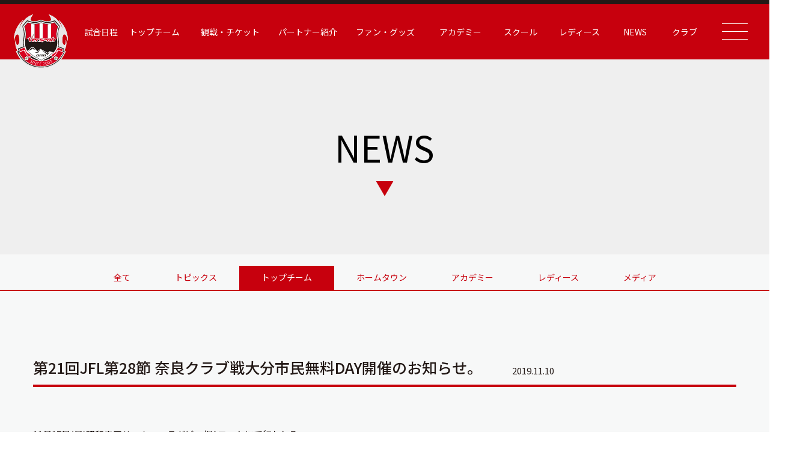

--- FILE ---
content_type: text/html; charset=UTF-8
request_url: https://verspah.jp/%E7%AC%AC21%E5%9B%9Ejfl%E7%AC%AC28%E7%AF%80-%E5%A5%88%E8%89%AF%E3%82%AF%E3%83%A9%E3%83%96%E6%88%A6%E5%A4%A7%E5%88%86%E5%B8%82%E6%B0%91%E7%84%A1%E6%96%99day%E9%96%8B%E5%82%AC%E3%81%AE%E3%81%8A%E7%9F%A5/
body_size: 11224
content:
<!DOCTYPE html>
<html lang="ja">
<head>
	<!-- Google Tag Manager -->
		<script>(function(w,d,s,l,i){w[l]=w[l]||[];w[l].push({'gtm.start':
		new Date().getTime(),event:'gtm.js'});var f=d.getElementsByTagName(s)[0],
		j=d.createElement(s),dl=l!='dataLayer'?'&l='+l:'';j.async=true;j.src=
		'https://www.googletagmanager.com/gtm.js?id='+i+dl;f.parentNode.insertBefore(j,f);
		})(window,document,'script','dataLayer','GTM-53XPFJNB');</script>
	<!-- End Google Tag Manager -->
	<meta charset="utf-8">
	<meta http-equiv="X-UA-Compatible" content="IE=edge">
	<meta name="viewport" content="width=device-width, initial-scale=1.0">
	<meta name="keywords" content="ヴェルスパ大分,JFL,Verspah,サッカースクール,レディース,アカデミー">
	<meta name="description" content="ヴェルスパ大分はJリーグ昇格を目指し活動しています。サッカースクールは4才～入部可能です。レディース、ジュニア、ジュニアユース、生徒募集中です。">
	
	<link rel="stylesheet" href="https://verspah.jp/wp-content/themes/verspah/assets/css/style.css?v=1768496109">
	<link rel="shortcut icon" href="https://verspah.jp/wp-content/themes/verspah/assets/img/favicon.ico">

	<!-- slick -->
	<link rel="stylesheet" type="text/css" href="//cdn.jsdelivr.net/npm/slick-carousel@1.8.1/slick/slick.css"/>
	<link rel="stylesheet" href="https://cdnjs.cloudflare.com/ajax/libs/slick-carousel/1.8.1/slick-theme.css"/>

	<link rel="preconnect" href="https://fonts.googleapis.com">
	<link rel="preconnect" href="https://fonts.gstatic.com" crossorigin>
	<link href="https://fonts.googleapis.com/css2?family=Barlow+Condensed:wght@600&family=Noto+Sans+JP:wght@400;500;700&display=swap" rel="stylesheet">
	<link href="https://fonts.googleapis.com/css2?family=Noto+Serif+JP:wght@600&family=Yantramanav:wght@500;700&display=swap" rel="stylesheet">
	
	
		<!-- All in One SEO 4.1.6.2 -->
		<title>第21回JFL第28節 奈良クラブ戦大分市民無料DAY開催のお知らせ。 | ヴェルスパ大分 公式サイト | VERSPAH OITA OFFICIAL WEBSITE | JFL サッカースクール | レディース アカデミー</title>
		<meta name="description" content="11月17日(日)昭和電工サッカー・ラグビー場Aコートにて行われる 第21回JFL第28節 ヴェルスパ大分 VS 奈良クラブ戦が今シーズン大分市開催最終戦となります！ 今シーズン大分市の皆様に応援して頂いた感謝の気持ちを […]" />
		<meta name="robots" content="max-image-preview:large" />
		<link rel="canonical" href="https://verspah.jp/%e7%ac%ac21%e5%9b%9ejfl%e7%ac%ac28%e7%af%80-%e5%a5%88%e8%89%af%e3%82%af%e3%83%a9%e3%83%96%e6%88%a6%e5%a4%a7%e5%88%86%e5%b8%82%e6%b0%91%e7%84%a1%e6%96%99day%e9%96%8b%e5%82%ac%e3%81%ae%e3%81%8a%e7%9f%a5/" />
		<meta property="og:locale" content="ja_JP" />
		<meta property="og:site_name" content="ヴェルスパ大分 公式サイト | Verspah Oita | サッカースクール | レディース | ヴェルスパ大分　JFL、サッカースクール、レディース、アカデミー" />
		<meta property="og:type" content="article" />
		<meta property="og:title" content="第21回JFL第28節 奈良クラブ戦大分市民無料DAY開催のお知らせ。 | ヴェルスパ大分 公式サイト | VERSPAH OITA OFFICIAL WEBSITE | JFL サッカースクール | レディース アカデミー" />
		<meta property="og:description" content="11月17日(日)昭和電工サッカー・ラグビー場Aコートにて行われる 第21回JFL第28節 ヴェルスパ大分 VS 奈良クラブ戦が今シーズン大分市開催最終戦となります！ 今シーズン大分市の皆様に応援して頂いた感謝の気持ちを […]" />
		<meta property="og:url" content="https://verspah.jp/%e7%ac%ac21%e5%9b%9ejfl%e7%ac%ac28%e7%af%80-%e5%a5%88%e8%89%af%e3%82%af%e3%83%a9%e3%83%96%e6%88%a6%e5%a4%a7%e5%88%86%e5%b8%82%e6%b0%91%e7%84%a1%e6%96%99day%e9%96%8b%e5%82%ac%e3%81%ae%e3%81%8a%e7%9f%a5/" />
		<meta property="article:published_time" content="2019-11-09T23:05:29+00:00" />
		<meta property="article:modified_time" content="2019-11-09T23:05:29+00:00" />
		<meta name="twitter:card" content="summary" />
		<meta name="twitter:title" content="第21回JFL第28節 奈良クラブ戦大分市民無料DAY開催のお知らせ。 | ヴェルスパ大分 公式サイト | VERSPAH OITA OFFICIAL WEBSITE | JFL サッカースクール | レディース アカデミー" />
		<meta name="twitter:description" content="11月17日(日)昭和電工サッカー・ラグビー場Aコートにて行われる 第21回JFL第28節 ヴェルスパ大分 VS 奈良クラブ戦が今シーズン大分市開催最終戦となります！ 今シーズン大分市の皆様に応援して頂いた感謝の気持ちを […]" />
		<script type="application/ld+json" class="aioseo-schema">
			{"@context":"https:\/\/schema.org","@graph":[{"@type":"WebSite","@id":"https:\/\/verspah.jp\/#website","url":"https:\/\/verspah.jp\/","name":"\u30f4\u30a7\u30eb\u30b9\u30d1\u5927\u5206 \u516c\u5f0f\u30b5\u30a4\u30c8 | Verspah Oita | \u30b5\u30c3\u30ab\u30fc\u30b9\u30af\u30fc\u30eb | \u30ec\u30c7\u30a3\u30fc\u30b9","description":"\u30f4\u30a7\u30eb\u30b9\u30d1\u5927\u5206\u3000JFL\u3001\u30b5\u30c3\u30ab\u30fc\u30b9\u30af\u30fc\u30eb\u3001\u30ec\u30c7\u30a3\u30fc\u30b9\u3001\u30a2\u30ab\u30c7\u30df\u30fc","inLanguage":"ja","publisher":{"@id":"https:\/\/verspah.jp\/#organization"}},{"@type":"Organization","@id":"https:\/\/verspah.jp\/#organization","name":"Verspah","url":"https:\/\/verspah.jp\/"},{"@type":"BreadcrumbList","@id":"https:\/\/verspah.jp\/%e7%ac%ac21%e5%9b%9ejfl%e7%ac%ac28%e7%af%80-%e5%a5%88%e8%89%af%e3%82%af%e3%83%a9%e3%83%96%e6%88%a6%e5%a4%a7%e5%88%86%e5%b8%82%e6%b0%91%e7%84%a1%e6%96%99day%e9%96%8b%e5%82%ac%e3%81%ae%e3%81%8a%e7%9f%a5\/#breadcrumblist","itemListElement":[{"@type":"ListItem","@id":"https:\/\/verspah.jp\/#listItem","position":1,"item":{"@type":"WebPage","@id":"https:\/\/verspah.jp\/","name":"\u30db\u30fc\u30e0","description":"\u30f4\u30a7\u30eb\u30b9\u30d1\u5927\u5206\u306fJ\u30ea\u30fc\u30b0\u6607\u683c\u3092\u76ee\u6307\u3057\u6d3b\u52d5\u3057\u3066\u3044\u307e\u3059\u3002\u30b5\u30c3\u30ab\u30fc\u30b9\u30af\u30fc\u30eb\u306f4\u624d\uff5e\u5165\u90e8\u53ef\u80fd\u3067\u3059\u3002\u30ec\u30c7\u30a3\u30fc\u30b9\u3001\u30b8\u30e5\u30cb\u30a2\u3001\u30b8\u30e5\u30cb\u30a2\u30e6\u30fc\u30b9\u3001\u751f\u5f92\u52df\u96c6\u4e2d\u3067\u3059\u3002","url":"https:\/\/verspah.jp\/"},"nextItem":"https:\/\/verspah.jp\/%e7%ac%ac21%e5%9b%9ejfl%e7%ac%ac28%e7%af%80-%e5%a5%88%e8%89%af%e3%82%af%e3%83%a9%e3%83%96%e6%88%a6%e5%a4%a7%e5%88%86%e5%b8%82%e6%b0%91%e7%84%a1%e6%96%99day%e9%96%8b%e5%82%ac%e3%81%ae%e3%81%8a%e7%9f%a5\/#listItem"},{"@type":"ListItem","@id":"https:\/\/verspah.jp\/%e7%ac%ac21%e5%9b%9ejfl%e7%ac%ac28%e7%af%80-%e5%a5%88%e8%89%af%e3%82%af%e3%83%a9%e3%83%96%e6%88%a6%e5%a4%a7%e5%88%86%e5%b8%82%e6%b0%91%e7%84%a1%e6%96%99day%e9%96%8b%e5%82%ac%e3%81%ae%e3%81%8a%e7%9f%a5\/#listItem","position":2,"item":{"@type":"WebPage","@id":"https:\/\/verspah.jp\/%e7%ac%ac21%e5%9b%9ejfl%e7%ac%ac28%e7%af%80-%e5%a5%88%e8%89%af%e3%82%af%e3%83%a9%e3%83%96%e6%88%a6%e5%a4%a7%e5%88%86%e5%b8%82%e6%b0%91%e7%84%a1%e6%96%99day%e9%96%8b%e5%82%ac%e3%81%ae%e3%81%8a%e7%9f%a5\/","name":"\u7b2c21\u56deJFL\u7b2c28\u7bc0 \u5948\u826f\u30af\u30e9\u30d6\u6226\u5927\u5206\u5e02\u6c11\u7121\u6599DAY\u958b\u50ac\u306e\u304a\u77e5\u3089\u305b\u3002","description":"11\u670817\u65e5(\u65e5)\u662d\u548c\u96fb\u5de5\u30b5\u30c3\u30ab\u30fc\u30fb\u30e9\u30b0\u30d3\u30fc\u5834A\u30b3\u30fc\u30c8\u306b\u3066\u884c\u308f\u308c\u308b \u7b2c21\u56deJFL\u7b2c28\u7bc0 \u30f4\u30a7\u30eb\u30b9\u30d1\u5927\u5206 VS \u5948\u826f\u30af\u30e9\u30d6\u6226\u304c\u4eca\u30b7\u30fc\u30ba\u30f3\u5927\u5206\u5e02\u958b\u50ac\u6700\u7d42\u6226\u3068\u306a\u308a\u307e\u3059\uff01 \u4eca\u30b7\u30fc\u30ba\u30f3\u5927\u5206\u5e02\u306e\u7686\u69d8\u306b\u5fdc\u63f4\u3057\u3066\u9802\u3044\u305f\u611f\u8b1d\u306e\u6c17\u6301\u3061\u3092 [\u2026]","url":"https:\/\/verspah.jp\/%e7%ac%ac21%e5%9b%9ejfl%e7%ac%ac28%e7%af%80-%e5%a5%88%e8%89%af%e3%82%af%e3%83%a9%e3%83%96%e6%88%a6%e5%a4%a7%e5%88%86%e5%b8%82%e6%b0%91%e7%84%a1%e6%96%99day%e9%96%8b%e5%82%ac%e3%81%ae%e3%81%8a%e7%9f%a5\/"},"previousItem":"https:\/\/verspah.jp\/#listItem"}]},{"@type":"Person","@id":"https:\/\/verspah.jp\/author\/admin_verspah\/#author","url":"https:\/\/verspah.jp\/author\/admin_verspah\/","name":"admin_verspah","image":{"@type":"ImageObject","@id":"https:\/\/verspah.jp\/%e7%ac%ac21%e5%9b%9ejfl%e7%ac%ac28%e7%af%80-%e5%a5%88%e8%89%af%e3%82%af%e3%83%a9%e3%83%96%e6%88%a6%e5%a4%a7%e5%88%86%e5%b8%82%e6%b0%91%e7%84%a1%e6%96%99day%e9%96%8b%e5%82%ac%e3%81%ae%e3%81%8a%e7%9f%a5\/#authorImage","url":"https:\/\/secure.gravatar.com\/avatar\/6eb49b1531184f58350217a5d3fea650?s=96&d=mm&r=g","width":96,"height":96,"caption":"admin_verspah"}},{"@type":"WebPage","@id":"https:\/\/verspah.jp\/%e7%ac%ac21%e5%9b%9ejfl%e7%ac%ac28%e7%af%80-%e5%a5%88%e8%89%af%e3%82%af%e3%83%a9%e3%83%96%e6%88%a6%e5%a4%a7%e5%88%86%e5%b8%82%e6%b0%91%e7%84%a1%e6%96%99day%e9%96%8b%e5%82%ac%e3%81%ae%e3%81%8a%e7%9f%a5\/#webpage","url":"https:\/\/verspah.jp\/%e7%ac%ac21%e5%9b%9ejfl%e7%ac%ac28%e7%af%80-%e5%a5%88%e8%89%af%e3%82%af%e3%83%a9%e3%83%96%e6%88%a6%e5%a4%a7%e5%88%86%e5%b8%82%e6%b0%91%e7%84%a1%e6%96%99day%e9%96%8b%e5%82%ac%e3%81%ae%e3%81%8a%e7%9f%a5\/","name":"\u7b2c21\u56deJFL\u7b2c28\u7bc0 \u5948\u826f\u30af\u30e9\u30d6\u6226\u5927\u5206\u5e02\u6c11\u7121\u6599DAY\u958b\u50ac\u306e\u304a\u77e5\u3089\u305b\u3002 | \u30f4\u30a7\u30eb\u30b9\u30d1\u5927\u5206 \u516c\u5f0f\u30b5\u30a4\u30c8 | VERSPAH OITA OFFICIAL WEBSITE | JFL \u30b5\u30c3\u30ab\u30fc\u30b9\u30af\u30fc\u30eb | \u30ec\u30c7\u30a3\u30fc\u30b9 \u30a2\u30ab\u30c7\u30df\u30fc","description":"11\u670817\u65e5(\u65e5)\u662d\u548c\u96fb\u5de5\u30b5\u30c3\u30ab\u30fc\u30fb\u30e9\u30b0\u30d3\u30fc\u5834A\u30b3\u30fc\u30c8\u306b\u3066\u884c\u308f\u308c\u308b \u7b2c21\u56deJFL\u7b2c28\u7bc0 \u30f4\u30a7\u30eb\u30b9\u30d1\u5927\u5206 VS \u5948\u826f\u30af\u30e9\u30d6\u6226\u304c\u4eca\u30b7\u30fc\u30ba\u30f3\u5927\u5206\u5e02\u958b\u50ac\u6700\u7d42\u6226\u3068\u306a\u308a\u307e\u3059\uff01 \u4eca\u30b7\u30fc\u30ba\u30f3\u5927\u5206\u5e02\u306e\u7686\u69d8\u306b\u5fdc\u63f4\u3057\u3066\u9802\u3044\u305f\u611f\u8b1d\u306e\u6c17\u6301\u3061\u3092 [\u2026]","inLanguage":"ja","isPartOf":{"@id":"https:\/\/verspah.jp\/#website"},"breadcrumb":{"@id":"https:\/\/verspah.jp\/%e7%ac%ac21%e5%9b%9ejfl%e7%ac%ac28%e7%af%80-%e5%a5%88%e8%89%af%e3%82%af%e3%83%a9%e3%83%96%e6%88%a6%e5%a4%a7%e5%88%86%e5%b8%82%e6%b0%91%e7%84%a1%e6%96%99day%e9%96%8b%e5%82%ac%e3%81%ae%e3%81%8a%e7%9f%a5\/#breadcrumblist"},"author":"https:\/\/verspah.jp\/author\/admin_verspah\/#author","creator":"https:\/\/verspah.jp\/author\/admin_verspah\/#author","datePublished":"2019-11-09T23:05:29+09:00","dateModified":"2019-11-09T23:05:29+09:00"},{"@type":"BlogPosting","@id":"https:\/\/verspah.jp\/%e7%ac%ac21%e5%9b%9ejfl%e7%ac%ac28%e7%af%80-%e5%a5%88%e8%89%af%e3%82%af%e3%83%a9%e3%83%96%e6%88%a6%e5%a4%a7%e5%88%86%e5%b8%82%e6%b0%91%e7%84%a1%e6%96%99day%e9%96%8b%e5%82%ac%e3%81%ae%e3%81%8a%e7%9f%a5\/#blogposting","name":"\u7b2c21\u56deJFL\u7b2c28\u7bc0 \u5948\u826f\u30af\u30e9\u30d6\u6226\u5927\u5206\u5e02\u6c11\u7121\u6599DAY\u958b\u50ac\u306e\u304a\u77e5\u3089\u305b\u3002 | \u30f4\u30a7\u30eb\u30b9\u30d1\u5927\u5206 \u516c\u5f0f\u30b5\u30a4\u30c8 | VERSPAH OITA OFFICIAL WEBSITE | JFL \u30b5\u30c3\u30ab\u30fc\u30b9\u30af\u30fc\u30eb | \u30ec\u30c7\u30a3\u30fc\u30b9 \u30a2\u30ab\u30c7\u30df\u30fc","description":"11\u670817\u65e5(\u65e5)\u662d\u548c\u96fb\u5de5\u30b5\u30c3\u30ab\u30fc\u30fb\u30e9\u30b0\u30d3\u30fc\u5834A\u30b3\u30fc\u30c8\u306b\u3066\u884c\u308f\u308c\u308b \u7b2c21\u56deJFL\u7b2c28\u7bc0 \u30f4\u30a7\u30eb\u30b9\u30d1\u5927\u5206 VS \u5948\u826f\u30af\u30e9\u30d6\u6226\u304c\u4eca\u30b7\u30fc\u30ba\u30f3\u5927\u5206\u5e02\u958b\u50ac\u6700\u7d42\u6226\u3068\u306a\u308a\u307e\u3059\uff01 \u4eca\u30b7\u30fc\u30ba\u30f3\u5927\u5206\u5e02\u306e\u7686\u69d8\u306b\u5fdc\u63f4\u3057\u3066\u9802\u3044\u305f\u611f\u8b1d\u306e\u6c17\u6301\u3061\u3092 [\u2026]","inLanguage":"ja","headline":"\u7b2c21\u56deJFL\u7b2c28\u7bc0 \u5948\u826f\u30af\u30e9\u30d6\u6226\u5927\u5206\u5e02\u6c11\u7121\u6599DAY\u958b\u50ac\u306e\u304a\u77e5\u3089\u305b\u3002","author":{"@id":"https:\/\/verspah.jp\/author\/admin_verspah\/#author"},"publisher":{"@id":"https:\/\/verspah.jp\/#organization"},"datePublished":"2019-11-09T23:05:29+09:00","dateModified":"2019-11-09T23:05:29+09:00","articleSection":"\u30c8\u30c3\u30d7, \u30c8\u30d4\u30c3\u30af\u30b9","mainEntityOfPage":{"@id":"https:\/\/verspah.jp\/%e7%ac%ac21%e5%9b%9ejfl%e7%ac%ac28%e7%af%80-%e5%a5%88%e8%89%af%e3%82%af%e3%83%a9%e3%83%96%e6%88%a6%e5%a4%a7%e5%88%86%e5%b8%82%e6%b0%91%e7%84%a1%e6%96%99day%e9%96%8b%e5%82%ac%e3%81%ae%e3%81%8a%e7%9f%a5\/#webpage"},"isPartOf":{"@id":"https:\/\/verspah.jp\/%e7%ac%ac21%e5%9b%9ejfl%e7%ac%ac28%e7%af%80-%e5%a5%88%e8%89%af%e3%82%af%e3%83%a9%e3%83%96%e6%88%a6%e5%a4%a7%e5%88%86%e5%b8%82%e6%b0%91%e7%84%a1%e6%96%99day%e9%96%8b%e5%82%ac%e3%81%ae%e3%81%8a%e7%9f%a5\/#webpage"}}]}
		</script>
		<!-- All in One SEO -->


            <script data-no-defer="1" data-ezscrex="false" data-cfasync="false" data-pagespeed-no-defer>
                const ctPublicFunctions = {"_ajax_nonce":"924ef6213e","_rest_nonce":"d1bb893587","_ajax_url":"\/wp-admin\/admin-ajax.php","_rest_url":"https:\/\/verspah.jp\/wp-json\/","data__cookies_type":"none","data__ajax_type":"rest","text__wait_for_decoding":"Decoding the contact data, let us a few seconds to finish. Anti-Spam by CleanTalk","cookiePrefix":""}
            </script>
        
            <script data-no-defer="1" data-ezscrex="false" data-cfasync="false" data-pagespeed-no-defer>
                const ctPublic = {"_ajax_nonce":"924ef6213e","settings__forms__check_internal":"0","settings__forms__check_external":"0","settings__forms__search_test":"1","blog_home":"https:\/\/verspah.jp\/","pixel__setting":"3","pixel__enabled":false,"pixel__url":"https:\/\/moderate1-v4.cleantalk.org\/pixel\/4285071094aa336995ec4fea5bac7d2f.gif","data__email_check_before_post":"1","data__cookies_type":"none","data__key_is_ok":true,"data__visible_fields_required":true,"data__to_local_storage":{"apbct_cookies_test":"%7B%22cookies_names%22%3A%5B%22apbct_timestamp%22%2C%22apbct_site_landing_ts%22%5D%2C%22check_value%22%3A%22f6592d0c2f2a3fa080acd42b891515be%22%7D"},"wl_brandname":"Anti-Spam by CleanTalk","wl_brandname_short":"CleanTalk"}
            </script>
        <script>                function apbct_attach_event_handler__backend(elem, event, callback) {                    if(typeof window.addEventListener === "function") elem.addEventListener(event, callback);                    else                                                elem.attachEvent(event, callback);                }                apbct_attach_event_handler__backend(document, 'DOMContentLoaded', function(){                    if (typeof apbctLocalStorage === "object" && ctPublic.data__key_is_ok) {                        apbctLocalStorage.set('ct_checkjs', '852152144', true );                    } else {                        console.log('APBCT ERROR: apbctLocalStorage object is not loaded.');                    }                  });    </script><link rel='dns-prefetch' href='//moderate.cleantalk.org' />
<script type="text/javascript">
window._wpemojiSettings = {"baseUrl":"https:\/\/s.w.org\/images\/core\/emoji\/14.0.0\/72x72\/","ext":".png","svgUrl":"https:\/\/s.w.org\/images\/core\/emoji\/14.0.0\/svg\/","svgExt":".svg","source":{"concatemoji":"https:\/\/verspah.jp\/wp-includes\/js\/wp-emoji-release.min.js?ver=6.2.8"}};
/*! This file is auto-generated */
!function(e,a,t){var n,r,o,i=a.createElement("canvas"),p=i.getContext&&i.getContext("2d");function s(e,t){p.clearRect(0,0,i.width,i.height),p.fillText(e,0,0);e=i.toDataURL();return p.clearRect(0,0,i.width,i.height),p.fillText(t,0,0),e===i.toDataURL()}function c(e){var t=a.createElement("script");t.src=e,t.defer=t.type="text/javascript",a.getElementsByTagName("head")[0].appendChild(t)}for(o=Array("flag","emoji"),t.supports={everything:!0,everythingExceptFlag:!0},r=0;r<o.length;r++)t.supports[o[r]]=function(e){if(p&&p.fillText)switch(p.textBaseline="top",p.font="600 32px Arial",e){case"flag":return s("\ud83c\udff3\ufe0f\u200d\u26a7\ufe0f","\ud83c\udff3\ufe0f\u200b\u26a7\ufe0f")?!1:!s("\ud83c\uddfa\ud83c\uddf3","\ud83c\uddfa\u200b\ud83c\uddf3")&&!s("\ud83c\udff4\udb40\udc67\udb40\udc62\udb40\udc65\udb40\udc6e\udb40\udc67\udb40\udc7f","\ud83c\udff4\u200b\udb40\udc67\u200b\udb40\udc62\u200b\udb40\udc65\u200b\udb40\udc6e\u200b\udb40\udc67\u200b\udb40\udc7f");case"emoji":return!s("\ud83e\udef1\ud83c\udffb\u200d\ud83e\udef2\ud83c\udfff","\ud83e\udef1\ud83c\udffb\u200b\ud83e\udef2\ud83c\udfff")}return!1}(o[r]),t.supports.everything=t.supports.everything&&t.supports[o[r]],"flag"!==o[r]&&(t.supports.everythingExceptFlag=t.supports.everythingExceptFlag&&t.supports[o[r]]);t.supports.everythingExceptFlag=t.supports.everythingExceptFlag&&!t.supports.flag,t.DOMReady=!1,t.readyCallback=function(){t.DOMReady=!0},t.supports.everything||(n=function(){t.readyCallback()},a.addEventListener?(a.addEventListener("DOMContentLoaded",n,!1),e.addEventListener("load",n,!1)):(e.attachEvent("onload",n),a.attachEvent("onreadystatechange",function(){"complete"===a.readyState&&t.readyCallback()})),(e=t.source||{}).concatemoji?c(e.concatemoji):e.wpemoji&&e.twemoji&&(c(e.twemoji),c(e.wpemoji)))}(window,document,window._wpemojiSettings);
</script>
<style type="text/css">
img.wp-smiley,
img.emoji {
	display: inline !important;
	border: none !important;
	box-shadow: none !important;
	height: 1em !important;
	width: 1em !important;
	margin: 0 0.07em !important;
	vertical-align: -0.1em !important;
	background: none !important;
	padding: 0 !important;
}
</style>
	<link rel='stylesheet' id='sbi_styles-css' href='https://verspah.jp/wp-content/plugins/instagram-feed/css/sbi-styles.min.css?ver=6.1.5' type='text/css' media='all' />
<link rel='stylesheet' id='wp-block-library-css' href='https://verspah.jp/wp-includes/css/dist/block-library/style.min.css?ver=6.2.8' type='text/css' media='all' />
<link rel='stylesheet' id='classic-theme-styles-css' href='https://verspah.jp/wp-includes/css/classic-themes.min.css?ver=6.2.8' type='text/css' media='all' />
<style id='global-styles-inline-css' type='text/css'>
body{--wp--preset--color--black: #000000;--wp--preset--color--cyan-bluish-gray: #abb8c3;--wp--preset--color--white: #ffffff;--wp--preset--color--pale-pink: #f78da7;--wp--preset--color--vivid-red: #cf2e2e;--wp--preset--color--luminous-vivid-orange: #ff6900;--wp--preset--color--luminous-vivid-amber: #fcb900;--wp--preset--color--light-green-cyan: #7bdcb5;--wp--preset--color--vivid-green-cyan: #00d084;--wp--preset--color--pale-cyan-blue: #8ed1fc;--wp--preset--color--vivid-cyan-blue: #0693e3;--wp--preset--color--vivid-purple: #9b51e0;--wp--preset--gradient--vivid-cyan-blue-to-vivid-purple: linear-gradient(135deg,rgba(6,147,227,1) 0%,rgb(155,81,224) 100%);--wp--preset--gradient--light-green-cyan-to-vivid-green-cyan: linear-gradient(135deg,rgb(122,220,180) 0%,rgb(0,208,130) 100%);--wp--preset--gradient--luminous-vivid-amber-to-luminous-vivid-orange: linear-gradient(135deg,rgba(252,185,0,1) 0%,rgba(255,105,0,1) 100%);--wp--preset--gradient--luminous-vivid-orange-to-vivid-red: linear-gradient(135deg,rgba(255,105,0,1) 0%,rgb(207,46,46) 100%);--wp--preset--gradient--very-light-gray-to-cyan-bluish-gray: linear-gradient(135deg,rgb(238,238,238) 0%,rgb(169,184,195) 100%);--wp--preset--gradient--cool-to-warm-spectrum: linear-gradient(135deg,rgb(74,234,220) 0%,rgb(151,120,209) 20%,rgb(207,42,186) 40%,rgb(238,44,130) 60%,rgb(251,105,98) 80%,rgb(254,248,76) 100%);--wp--preset--gradient--blush-light-purple: linear-gradient(135deg,rgb(255,206,236) 0%,rgb(152,150,240) 100%);--wp--preset--gradient--blush-bordeaux: linear-gradient(135deg,rgb(254,205,165) 0%,rgb(254,45,45) 50%,rgb(107,0,62) 100%);--wp--preset--gradient--luminous-dusk: linear-gradient(135deg,rgb(255,203,112) 0%,rgb(199,81,192) 50%,rgb(65,88,208) 100%);--wp--preset--gradient--pale-ocean: linear-gradient(135deg,rgb(255,245,203) 0%,rgb(182,227,212) 50%,rgb(51,167,181) 100%);--wp--preset--gradient--electric-grass: linear-gradient(135deg,rgb(202,248,128) 0%,rgb(113,206,126) 100%);--wp--preset--gradient--midnight: linear-gradient(135deg,rgb(2,3,129) 0%,rgb(40,116,252) 100%);--wp--preset--duotone--dark-grayscale: url('#wp-duotone-dark-grayscale');--wp--preset--duotone--grayscale: url('#wp-duotone-grayscale');--wp--preset--duotone--purple-yellow: url('#wp-duotone-purple-yellow');--wp--preset--duotone--blue-red: url('#wp-duotone-blue-red');--wp--preset--duotone--midnight: url('#wp-duotone-midnight');--wp--preset--duotone--magenta-yellow: url('#wp-duotone-magenta-yellow');--wp--preset--duotone--purple-green: url('#wp-duotone-purple-green');--wp--preset--duotone--blue-orange: url('#wp-duotone-blue-orange');--wp--preset--font-size--small: 13px;--wp--preset--font-size--medium: 20px;--wp--preset--font-size--large: 36px;--wp--preset--font-size--x-large: 42px;--wp--preset--spacing--20: 0.44rem;--wp--preset--spacing--30: 0.67rem;--wp--preset--spacing--40: 1rem;--wp--preset--spacing--50: 1.5rem;--wp--preset--spacing--60: 2.25rem;--wp--preset--spacing--70: 3.38rem;--wp--preset--spacing--80: 5.06rem;--wp--preset--shadow--natural: 6px 6px 9px rgba(0, 0, 0, 0.2);--wp--preset--shadow--deep: 12px 12px 50px rgba(0, 0, 0, 0.4);--wp--preset--shadow--sharp: 6px 6px 0px rgba(0, 0, 0, 0.2);--wp--preset--shadow--outlined: 6px 6px 0px -3px rgba(255, 255, 255, 1), 6px 6px rgba(0, 0, 0, 1);--wp--preset--shadow--crisp: 6px 6px 0px rgba(0, 0, 0, 1);}:where(.is-layout-flex){gap: 0.5em;}body .is-layout-flow > .alignleft{float: left;margin-inline-start: 0;margin-inline-end: 2em;}body .is-layout-flow > .alignright{float: right;margin-inline-start: 2em;margin-inline-end: 0;}body .is-layout-flow > .aligncenter{margin-left: auto !important;margin-right: auto !important;}body .is-layout-constrained > .alignleft{float: left;margin-inline-start: 0;margin-inline-end: 2em;}body .is-layout-constrained > .alignright{float: right;margin-inline-start: 2em;margin-inline-end: 0;}body .is-layout-constrained > .aligncenter{margin-left: auto !important;margin-right: auto !important;}body .is-layout-constrained > :where(:not(.alignleft):not(.alignright):not(.alignfull)){max-width: var(--wp--style--global--content-size);margin-left: auto !important;margin-right: auto !important;}body .is-layout-constrained > .alignwide{max-width: var(--wp--style--global--wide-size);}body .is-layout-flex{display: flex;}body .is-layout-flex{flex-wrap: wrap;align-items: center;}body .is-layout-flex > *{margin: 0;}:where(.wp-block-columns.is-layout-flex){gap: 2em;}.has-black-color{color: var(--wp--preset--color--black) !important;}.has-cyan-bluish-gray-color{color: var(--wp--preset--color--cyan-bluish-gray) !important;}.has-white-color{color: var(--wp--preset--color--white) !important;}.has-pale-pink-color{color: var(--wp--preset--color--pale-pink) !important;}.has-vivid-red-color{color: var(--wp--preset--color--vivid-red) !important;}.has-luminous-vivid-orange-color{color: var(--wp--preset--color--luminous-vivid-orange) !important;}.has-luminous-vivid-amber-color{color: var(--wp--preset--color--luminous-vivid-amber) !important;}.has-light-green-cyan-color{color: var(--wp--preset--color--light-green-cyan) !important;}.has-vivid-green-cyan-color{color: var(--wp--preset--color--vivid-green-cyan) !important;}.has-pale-cyan-blue-color{color: var(--wp--preset--color--pale-cyan-blue) !important;}.has-vivid-cyan-blue-color{color: var(--wp--preset--color--vivid-cyan-blue) !important;}.has-vivid-purple-color{color: var(--wp--preset--color--vivid-purple) !important;}.has-black-background-color{background-color: var(--wp--preset--color--black) !important;}.has-cyan-bluish-gray-background-color{background-color: var(--wp--preset--color--cyan-bluish-gray) !important;}.has-white-background-color{background-color: var(--wp--preset--color--white) !important;}.has-pale-pink-background-color{background-color: var(--wp--preset--color--pale-pink) !important;}.has-vivid-red-background-color{background-color: var(--wp--preset--color--vivid-red) !important;}.has-luminous-vivid-orange-background-color{background-color: var(--wp--preset--color--luminous-vivid-orange) !important;}.has-luminous-vivid-amber-background-color{background-color: var(--wp--preset--color--luminous-vivid-amber) !important;}.has-light-green-cyan-background-color{background-color: var(--wp--preset--color--light-green-cyan) !important;}.has-vivid-green-cyan-background-color{background-color: var(--wp--preset--color--vivid-green-cyan) !important;}.has-pale-cyan-blue-background-color{background-color: var(--wp--preset--color--pale-cyan-blue) !important;}.has-vivid-cyan-blue-background-color{background-color: var(--wp--preset--color--vivid-cyan-blue) !important;}.has-vivid-purple-background-color{background-color: var(--wp--preset--color--vivid-purple) !important;}.has-black-border-color{border-color: var(--wp--preset--color--black) !important;}.has-cyan-bluish-gray-border-color{border-color: var(--wp--preset--color--cyan-bluish-gray) !important;}.has-white-border-color{border-color: var(--wp--preset--color--white) !important;}.has-pale-pink-border-color{border-color: var(--wp--preset--color--pale-pink) !important;}.has-vivid-red-border-color{border-color: var(--wp--preset--color--vivid-red) !important;}.has-luminous-vivid-orange-border-color{border-color: var(--wp--preset--color--luminous-vivid-orange) !important;}.has-luminous-vivid-amber-border-color{border-color: var(--wp--preset--color--luminous-vivid-amber) !important;}.has-light-green-cyan-border-color{border-color: var(--wp--preset--color--light-green-cyan) !important;}.has-vivid-green-cyan-border-color{border-color: var(--wp--preset--color--vivid-green-cyan) !important;}.has-pale-cyan-blue-border-color{border-color: var(--wp--preset--color--pale-cyan-blue) !important;}.has-vivid-cyan-blue-border-color{border-color: var(--wp--preset--color--vivid-cyan-blue) !important;}.has-vivid-purple-border-color{border-color: var(--wp--preset--color--vivid-purple) !important;}.has-vivid-cyan-blue-to-vivid-purple-gradient-background{background: var(--wp--preset--gradient--vivid-cyan-blue-to-vivid-purple) !important;}.has-light-green-cyan-to-vivid-green-cyan-gradient-background{background: var(--wp--preset--gradient--light-green-cyan-to-vivid-green-cyan) !important;}.has-luminous-vivid-amber-to-luminous-vivid-orange-gradient-background{background: var(--wp--preset--gradient--luminous-vivid-amber-to-luminous-vivid-orange) !important;}.has-luminous-vivid-orange-to-vivid-red-gradient-background{background: var(--wp--preset--gradient--luminous-vivid-orange-to-vivid-red) !important;}.has-very-light-gray-to-cyan-bluish-gray-gradient-background{background: var(--wp--preset--gradient--very-light-gray-to-cyan-bluish-gray) !important;}.has-cool-to-warm-spectrum-gradient-background{background: var(--wp--preset--gradient--cool-to-warm-spectrum) !important;}.has-blush-light-purple-gradient-background{background: var(--wp--preset--gradient--blush-light-purple) !important;}.has-blush-bordeaux-gradient-background{background: var(--wp--preset--gradient--blush-bordeaux) !important;}.has-luminous-dusk-gradient-background{background: var(--wp--preset--gradient--luminous-dusk) !important;}.has-pale-ocean-gradient-background{background: var(--wp--preset--gradient--pale-ocean) !important;}.has-electric-grass-gradient-background{background: var(--wp--preset--gradient--electric-grass) !important;}.has-midnight-gradient-background{background: var(--wp--preset--gradient--midnight) !important;}.has-small-font-size{font-size: var(--wp--preset--font-size--small) !important;}.has-medium-font-size{font-size: var(--wp--preset--font-size--medium) !important;}.has-large-font-size{font-size: var(--wp--preset--font-size--large) !important;}.has-x-large-font-size{font-size: var(--wp--preset--font-size--x-large) !important;}
.wp-block-navigation a:where(:not(.wp-element-button)){color: inherit;}
:where(.wp-block-columns.is-layout-flex){gap: 2em;}
.wp-block-pullquote{font-size: 1.5em;line-height: 1.6;}
</style>
<link rel='stylesheet' id='ct_public_css-css' href='https://verspah.jp/wp-content/plugins/cleantalk-spam-protect/css/cleantalk-public.min.css?ver=6.12' type='text/css' media='all' />
<link rel='stylesheet' id='ctf_styles-css' href='https://verspah.jp/wp-content/plugins/custom-twitter-feeds/css/ctf-styles.min.css?ver=2.1.1' type='text/css' media='all' />
<script type='text/javascript' src='https://verspah.jp/wp-includes/js/jquery/jquery.min.js?ver=3.6.4' id='jquery-core-js'></script>
<script type='text/javascript' src='https://verspah.jp/wp-includes/js/jquery/jquery-migrate.min.js?ver=3.4.0' id='jquery-migrate-js'></script>
<script type='text/javascript' data-pagespeed-no-defer src='https://verspah.jp/wp-content/plugins/cleantalk-spam-protect/js/apbct-public-bundle.min.js?ver=6.12' id='ct_public_functions-js'></script>
<script type='text/javascript' src='https://moderate.cleantalk.org/ct-bot-detector-wrapper.js' id='ct_bot_detector-js'></script>
<link rel="https://api.w.org/" href="https://verspah.jp/wp-json/" /><link rel="alternate" type="application/json" href="https://verspah.jp/wp-json/wp/v2/posts/12438" /><link rel="EditURI" type="application/rsd+xml" title="RSD" href="https://verspah.jp/xmlrpc.php?rsd" />
<link rel="wlwmanifest" type="application/wlwmanifest+xml" href="https://verspah.jp/wp-includes/wlwmanifest.xml" />
<meta name="generator" content="WordPress 6.2.8" />
<link rel='shortlink' href='https://verspah.jp/?p=12438' />
<link rel="alternate" type="application/json+oembed" href="https://verspah.jp/wp-json/oembed/1.0/embed?url=https%3A%2F%2Fverspah.jp%2F%25e7%25ac%25ac21%25e5%259b%259ejfl%25e7%25ac%25ac28%25e7%25af%2580-%25e5%25a5%2588%25e8%2589%25af%25e3%2582%25af%25e3%2583%25a9%25e3%2583%2596%25e6%2588%25a6%25e5%25a4%25a7%25e5%2588%2586%25e5%25b8%2582%25e6%25b0%2591%25e7%2584%25a1%25e6%2596%2599day%25e9%2596%258b%25e5%2582%25ac%25e3%2581%25ae%25e3%2581%258a%25e7%259f%25a5%2F" />
<link rel="alternate" type="text/xml+oembed" href="https://verspah.jp/wp-json/oembed/1.0/embed?url=https%3A%2F%2Fverspah.jp%2F%25e7%25ac%25ac21%25e5%259b%259ejfl%25e7%25ac%25ac28%25e7%25af%2580-%25e5%25a5%2588%25e8%2589%25af%25e3%2582%25af%25e3%2583%25a9%25e3%2583%2596%25e6%2588%25a6%25e5%25a4%25a7%25e5%2588%2586%25e5%25b8%2582%25e6%25b0%2591%25e7%2584%25a1%25e6%2596%2599day%25e9%2596%258b%25e5%2582%25ac%25e3%2581%25ae%25e3%2581%258a%25e7%259f%25a5%2F&#038;format=xml" />
</head>
<body data-rsssl=1>
	<!-- Google Tag Manager (noscript) -->
		<noscript><iframe src="https://www.googletagmanager.com/ns.html?id=GTM-53XPFJNB"
		height="0" width="0" style="display:none;visibility:hidden"></iframe></noscript>
	<!-- End Google Tag Manager (noscript) -->
	<!--▼ Header ▼-->
    <header class="header header-sub">
        <div class="header2">
    <nav class="header2-nav">
        <div class="header2-nav__container">
            <div class="header2-logo">
                <a href="https://verspah.jp">
                    <img src="https://verspah.jp/wp-content/themes/verspah/assets/img/common/logo1.svg" alt="logo">
                </a>
            </div>

            <ul class="header2-nav__ul">
                                    <li>
                                    <a href="https://verspah.jp/top/match">試合日程</a>
                </li>
                                    <li>
                                    <a>トップチーム</a>
                    <ul class="header2-sub">
                        <li class="header2-sub__li">
                            <a class="header2-sub__link" href="https://verspah.jp/top/players">選手紹介</a>
                        </li>
                        <li class="header2-sub__li">
                            <a class="header2-sub__link" href="https://verspah.jp/top/staff">スタッフ紹介</a>
                        </li>
                        <li class="header2-sub__li">
                            <a class="header2-sub__link" href="https://verspah.jp/top/schedule">スケジュール</a>
                        </li>
                    </ul>
                </li>
                                    <li>
                                    <a>観戦・チケット</a>
                    <ul class="header2-sub">
                        <li class="header2-sub__li">
                            <a class="header2-sub__link" href="https://verspah.jp/ticket">チケット情報</a>
                        </li>
                        <li class="header2-sub__li">
                            <a class="header2-sub__link" href="https://verspah.jp/stadium">スタジアム情報</a>
                        </li>
                    </ul>
                </li>
                                    <li>
                                    <a>パートナー紹介</a>
                    <ul class="header2-sub">
                        <li class="header2-sub__li">
                            <a class="header2-sub__link" href="https://verspah.jp/top/partner">パートナー紹介</a>
                        </li>
                        <li class="header2-sub__li">
                            <a class="header2-sub__link" href="https://verspah.jp/vending">応援自販機について</a>
                        </li>
                        <li class="header2-sub__li">
                            <a class="header2-sub__link" href="https://verspah.jp/recruiting-partner">パートナー募集</a>
                        </li>
                    </ul>
                </li>
                <li>
                    <a>ファン・グッズ</a>
                    <ul class="header2-sub">
                        <li class="header2-sub__li">
                            <a class="header2-sub__link" href="https://verspah.jp/verspah_news-347/">ファンページ（有料会員）</a>
                        </li>
                        <li class="header2-sub__li">
                            <a class="header2-sub__link" href="https://verspah.stores.jp/" target="_blank">グッズ（STORES）</a>
                        </li>
                     <!--   <li class="header2-sub__li">
                            <a class="header2-sub__link" href="https://home.tsuku2.jp/storeDetail.php?scd=0000169105" target="_blank">グッズ（ツクツク）</a>
                        </li> -->
                        <li class="header2-sub__li">
                            <a class="header2-sub__link" target="_blank" href="https://mystar-online.stores.jp/news/660285145c2c07002db5a784">グッズ（My Star）</a>
                        </li>
                    </ul>
                </li>
                                    <li>
                                    <a>アカデミー</a>
                    <ul class="header2-sub">
                        <li class="header2-sub__li">
                            <a class="header2-sub__link" href="https://verspah.jp/academy/top">アカデミートップ</a>
                        </li>
                        <li class="header2-sub__li">
                            <a class="header2-sub__link" href="https://verspah.jp/academy/players/u18">U-18 選手紹介</a>
                        </li>
                        <li class="header2-sub__li">
                            <a class="header2-sub__link" href="https://verspah.jp/academy/players/u15">U-15 選手紹介</a>
                        </li>
                        <!-- <li class="header2-sub__li">
                            <a class="header2-sub__link" href="https://verspah.jp/academy/players/u12">U-12 選手紹介</a>
                        </li> -->
                        <li class="header2-sub__li">
                            <a class="header2-sub__link" href="https://verspah.jp/academy/staff">スタッフ紹介</a>
                        </li>
                        <li class="header2-sub__li">
                            <a class="header2-sub__link" href="https://verspah.jp/academy/schedule">スケジュール</a>
                        </li>
                        <li class="header2-sub__li">
                            <a class="header2-sub__link" href="https://verspah.jp/academy/contact">問い合わせ</a>
                        </li>
                        <li class="header2-sub__li">
                            <a class="header2-sub__link" href="https://verspah.jp/academy/download">申請書ダウンロード</a>
                        </li>
                        <li class="header2-sub__li">
                            <a class="header2-sub__link" href="https://verspah-usa.jp/" target="_blank">ファミリークラブ</a>
                        </li>
                    </ul>
                </li>
                                    <li>
                                    <a href="https://sgrum.com/web/verspah-school/" target="_blank">スクール</a>
                </li>
                                    <li>
                                    <a>レディース</a>
                    <ul class="header2-sub">
                        <li class="header2-sub__li">
                            <a class="header2-sub__link" href="https://verspah.jp/ladies/top">レディーストップ</a>
                        </li>
                        <li class="header2-sub__li">
                            <a class="header2-sub__link" href="https://verspah.jp/ladies/players">選手紹介</a>
                        </li>
                        <li class="header2-sub__li">
                            <a class="header2-sub__link" href="https://verspah.jp/ladies/staff">スタッフ紹介</a>
                        </li>
                        <li class="header2-sub__li">
                            <a class="header2-sub__link" href="https://verspah.jp/ladies/schedule">スケジュール</a>
                        </li>
                        <li class="header2-sub__li">
                            <a class="header2-sub__link" href="https://verspah.jp/ladies/match">試合日程・記録</a>
                        </li>
                        <li class="header2-sub__li">
                            <a class="header2-sub__link" href="https://verspah.jp/ladies/partner">パートナー紹介</a>
                        </li>
                        <li class="header2-sub__li">
                            <a class="header2-sub__link" href="https://verspah.jp/ladies/recruiting-partner">パートナー募集</a>
                        </li>
                        <li class="header2-sub__li">
                            <a class="header2-sub__link" href="https://verspah.jp/ladies/enrollment">選手募集/申込</a>
                        </li>
                    </ul>
                </li>

                <!-- News Menu-->
                                    <li>
                                <a>NEWS</a>
                    <ul class="header2-sub">
                        <li class="header2-sub__li">
                            <a class="header2-sub__link" href="https://verspah.jp/news/top">トップチーム</a>
                        </li>
                        <li class="header2-sub__li">
                            <a class="header2-sub__link" href="https://verspah.jp/news/club">ホームタウン</a>
                        </li>
                        <li class="header2-sub__li">
                            <a class="header2-sub__link" href="https://verspah.jp/news/academy">アカデミー</a>
                        </li>
                        <li class="header2-sub__li">
                            <a class="header2-sub__link" href="https://verspah.jp/news/ladies">レディース </a>
                        </li>
                        <li class="header2-sub__li">
                            <a class="header2-sub__link" href="https://verspah.jp/news/media">メディア </a>
                        </li>
                    </ul>
                </li>

                <!-- News Menu-->

                                    <li>
                                    <a>クラブ</a>
                    <ul class="header2-sub">
                        <li class="header2-sub__li">
                            <a class="header2-sub__link" href="https://verspah.jp/club">クラブ概要</a>
                        </li>
                        <li class="header2-sub__li">
                            <a class="header2-sub__link" href="https://verspah.jp/club/mission">ミッション</a>
                        </li>
                        <li class="header2-sub__li">
                            <a class="header2-sub__link" href="https://verspah.jp/history">沿革</a>
                        </li>
                        <li class="header2-sub__li">
                            <a class="header2-sub__link" href="https://verspah.jp/club/sdgs">地域連携活動</a>
                        </li>
                        <li class="header2-sub__li">
                            <a class="header2-sub__link" href="https://verspah.jp/contact">お問い合わせ</a>
                        </li>
                        <li class="header2-sub__li">
                            <a class="header2-sub__link" href="https://verspah.jp/privacy-policy">プライバシーポリシー</a>
                        </li>
                    </ul>
                </li>
            </ul>

            <div class="header2-null"></div>

													<div class="header2-sponsor slider">
																	<a href="https://hoyo-g.jp/" class="header1-sponsor__item" target="_blank">
																					<img src="https://verspah.jp/wp-content/uploads/HOYO大.jpg" alt="">
																			</a>
																	<a href="https://soitax.com" class="header1-sponsor__item" target="_blank">
																					<img src="https://verspah.jp/wp-content/uploads/SJ大.jpg" alt="">
																			</a>
																	<a href="https://axions-g.com/" class="header1-sponsor__item" target="_blank">
																					<img src="https://verspah.jp/wp-content/uploads/AXions大.jpg" alt="">
																			</a>
																	<a href="https://kyoei-group.biz" class="header1-sponsor__item" target="_blank">
																					<img src="https://verspah.jp/wp-content/uploads/kyoeiG大.jpg" alt="">
																			</a>
																	<a href="https://www.nver.jp" class="header1-sponsor__item" target="_blank">
																					<img src="https://verspah.jp/wp-content/uploads/nver大.jpg" alt="">
																			</a>
																	<a href="https://tanakakougei.jp" class="header1-sponsor__item" target="_blank">
																					<img src="https://verspah.jp/wp-content/uploads/RILNO大.jpg" alt="">
																			</a>
															</div>
						
            <div class="burger burger1">
                <span>
                    <hr class="hr-line hr-line-white">
                    <hr class="hr-line hr-line-white">
                    <hr class="hr-line hr-line-white">
                </span>
            </div>
        </div>
    </nav>
</div>

<div class="header-menu">
    <div class="header-menu__container">

        <div class="burger burger2 burger-is-active">
            <span>
                <hr class="hr-line hr-line-white">
                <hr class="hr-line hr-line-white">
                <hr class="hr-line hr-line-white">
            </span>
        </div>

        <h2 class="ff-1">MENU</h2>

        <nav class="header-menu__nav">
            <ul class="header-menu__ul">
                <h3 class="header-menu__h3">試合日程</h3>
                <div class="header-menu__sub">
                    <div class="header-menu__sub__container">
                        <li class="header-menu__li">
                            <a class="header-menu__link" href="https://verspah.jp/top/match">試合日程・記録</a>
                        </li>
                    </div>
                </div>
            </ul>
            <ul class="header-menu__ul">
                <h3 class="header-menu__h3">トップチーム</h3>
                <div class="header-menu__sub">
                    <div class="header-menu__sub__container">
                        <li class="header-menu__li">
                            <a class="header-menu__link" href="https://verspah.jp/top/players">選手紹介</a>
                        </li>
                        <li class="header-menu__li">
                            <a class="header-menu__link" href="https://verspah.jp/top/staff">スタッフ紹介</a>
                        </li>
                        <li class="header-menu__li">
                            <a class="header-menu__link" href="https://verspah.jp/top/schedule">スケジュール</a>
                        </li>
                    </div>
                </div>
            </ul>
            <ul class="header-menu__ul">
                <h3 class="header-menu__h3">観戦・チケット</h3>
                <div class="header-menu__sub">
                    <div class="header-menu__sub__container">
                        <li class="header-menu__li">
                            <a class="header-menu__link" href="https://verspah.jp/ticket">チケット情報</a>
                        </li>
                        <li class="header-menu__li">
                            <a class="header-menu__link" href="https://verspah.jp/stadium">スタジアム情報</a>
                        </li>
                    </div>
                </div>
            </ul>
            <ul class="header-menu__ul">
                <h3 class="header-menu__h3">パートナー紹介</h3>
                <div class="header-menu__sub">
                    <div class="header-menu__sub__container">
                        <li class="header-menu__li">
                            <a class="header-menu__link" href="https://verspah.jp/top/partner">パートナー紹介</a>
                        </li>
                        <li class="header-menu__li">
                            <a class="header-menu__link" href="https://verspah.jp/vending">応援自販機について</a>
                        </li>
                        <li class="header-menu__li">
                            <a class="header-menu__link" href="https://verspah.jp/recruiting-partner">パートナー募集</a>
                        </li>
                    </div>
                </div>
            </ul>
            <ul class="header-menu__ul">
                <h3 class="header-menu__h3">ファン・グッズ</h3>
                <div class="header-menu__sub">
                    <div class="header-menu__sub__container">
                        <li class="header-menu__li">
                            <a class="header-menu__link" href="https://verspah.jp/verspah_news-347/">ファンページ（有料会員）</a>
                        </li>
                        <li class="header-menu__li">
                            <a class="header-menu__link" href="https://verspah.stores.jp/" target="_blank">グッズ（STORES）</a>
                        </li>
                   <!--     <li class="header-menu__li">
                            <a class="header-menu__link" href="https://home.tsuku2.jp/storeDetail.php?scd=0000169105" target="_blank">グッズ（ツクツク）</a>
                        </li> -->
                        <li class="header-menu__li">
                            <a class="header-menu__link" target="_blank" href="https://mystar-online.stores.jp/news/660285145c2c07002db5a784">グッズ（My Star）</a>
                        </li>
                    </div>
                </div>
            </ul>
            <ul class="header-menu__ul">
                <h3 class="header-menu__h3">アカデミー</h3>
                <div class="header-menu__sub">
                    <div class="header-menu__sub__container">
                        <li class="header-menu__li">
                            <a class="header-menu__link" href="https://verspah.jp/academy/top">アカデミートップ</a>
                        </li>
                        <li class="header-menu__li">
                            <a class="header-menu__link" href="https://verspah.jp/academy/players/u18">U-18選手紹介</a>
                        </li>
                        <li class="header-menu__li">
                            <a class="header-menu__link" href="https://verspah.jp/academy/players/u15">U-15選手紹介</a>
                        </li>
                        <!-- <li class="header-menu__li">
                            <a class="header-menu__link" href="https://verspah.jp/academy/players/u12">U-12選手紹介</a>
                        </li> -->
                        <li class="header-menu__li">
                            <a class="header-menu__link" href="https://verspah.jp/academy/staff">スタッフ紹介</a>
                        </li>
                        <li class="header-menu__li">
                            <a class="header-menu__link" href="https://verspah.jp/academy/schedule">スケジュール</a>
                        </li>
                        <li class="header-menu__li">
                            <a class="header-menu__link" href="https://verspah.jp/academy/contact">問い合わせ</a>
                        </li>
                        <li class="header-menu__li">
                            <a class="header-menu__link" href="https://verspah.jp/academy/download">申請書ダウンロード</a>
                        </li>
                        <li class="header-menu__li">
                            <a class="header-menu__link" href="https://verspah-usa.jp/" target="_blank"">ファミリークラブ</a>
                        </li>
                    </div>
                </div>
            </ul>
            <ul class="header-menu__ul">
                <h3 class="header-menu__h3">スクール</h3>
                <div class="header-menu__sub">
                    <div class="header-menu__sub__container">
                        <li class="header-menu__li">
                            <a class="header-menu__link" href="https://sgrum.com/web/verspah-school/" target="_blank">スクール</a>
                        </li>
                    </div>
                </div>
            </ul>
            <ul class="header-menu__ul">
                <h3 class="header-menu__h3">レディース</h3>
                <div class="header-menu__sub">
                    <div class="header-menu__sub__container">
                        <li class="header-menu__li">
                            <a class="header-menu__link" href="https://verspah.jp/ladies/top">レディーストップ</a>
                        </li>
                        <li class="header-menu__li">
                            <a class="header-menu__link" href="https://verspah.jp/ladies/players">選手紹介</a>
                        </li>
                        <li class="header-menu__li">
                            <a class="header-menu__link" href="https://verspah.jp/ladies/staff">スタッフ紹介</a>
                        </li>
                        <li class="header-menu__li">
                            <a class="header-menu__link" href="https://verspah.jp/ladies/enrollment">入会お問い合わせ</a>
                        </li>
                        <li class="header-menu__li">
                            <a class="header-menu__link" href="https://verspah.jp/ladies/schedule">スケジュール</a>
                        </li>
                        <li class="header-menu__li">
                            <a class="header-menu__link" href="https://verspah.jp/ladies/match">試合日程・記録</a>
                        </li>
                        <li class="header-menu__li">
                            <a class="header-menu__link" href="https://verspah.jp/ladies/partner">スポンサー紹介</a>
                        </li>
                        <li class="header-menu__li">
                            <a class="header-menu__link" href="https://verspah.jp/ladies/recruiting-partner">パートナー募集</a>
                        </li>
                        <li class="header-menu__li">
                            <a class="header-menu__link" href="https://verspah.jp/ladies/enrollment">選手募集/申込</a>
                        </li>
                    </div>
                </div>
            </ul>
             <ul class="header-menu__ul">
                <h3 class="header-menu__h3">NEWS</h3>
                <div class="header-menu__sub">
                    <div class="header-menu__sub__container">
                        <li class="header-menu__li">
                            <a class="header-menu__link" href="https://verspah.jp/news">全て</a>
                        </li>
                        <li class="header-menu__li">
                            <a class="header-menu__link" href="https://verspah.jp/news/topics">トピックス</a>
                        </li>
                        <li class="header-menu__li">
                            <a class="header-menu__link" href="https://verspah.jp/news/top">トップチーム</a>
                        </li>
                        <li class="header-menu__li">
                            <a class="header-menu__link" href="https://verspah.jp/news/club">ホームタウン</a>
                        </li>
                        <li class="header-menu__li">
                            <a class="header-menu__link" href="https://verspah.jp/news/academy">アカデミー</a>
                        </li>
                        <li class="header-menu__li">
                            <a class="header-menu__link" href="https://verspah.jp/news/ladies">レディース</a>
                        </li>
                         <li class="header-menu__li">
                            <a class="header-menu__link" href="https://verspah.jp/news/media">メディア</a>
                        </li>
                    </div>
                </div>
            </ul>
            <ul class="header-menu__ul">
                <h3 class="header-menu__h3">クラブ</h3>
                <div class="header-menu__sub">
                    <div class="header-menu__sub__container">
                        <li class="header-menu__li">
                            <a class="header-menu__link" href="https://verspah.jp/club">クラブ概要</a>
                        </li>
                        <li class="header-menu__li">
                            <a class="header-menu__link" href="https://verspah.jp/club/mission">ミッション</a>
                        </li>
                        <li class="header-menu__li">
                            <a class="header-menu__link" href="https://verspah.jp/history">沿革</a>
                        </li>
                        <li class="header-menu__li">
                            <a class="header-menu__link" href="https://verspah.jp/club/sdgs">地域連携活動</a>
                        </li>
                        <li class="header-menu__li">
                            <a class="header-menu__link" href="https://verspah.jp/contact">お問い合わせ</a>
                        </li>
                        <li class="header-menu__li">
                            <a class="header-menu__link" href="https://verspah.jp/privacy-policy">プライバシーポリシー</a>
                        </li>
                    </div>
                </div>
            </ul>
           
        </nav>
    </div>
</div>	</header>
	<!--▲ Header ▲--><!--▼ Content area ▼-->
<main class="padding-bottom subpage-news">
    <div class="common-mainvisual common-gray-mainvisual">
        <h1><span>NEWS</span></h1>
    </div>

    <section class="subpage-news1">
        <div class="news-tab subpage-news__tab">
            <div class="news-tab__list">

                <a href="https://verspah.jp/news" class="tab-item news-tab__item">全て</a>
                                    <a href="https://verspah.jp/news/topics" class="tab-item news-tab__item">トピックス</a>
                
                                <a href="https://verspah.jp/news/top" class="tab-item news-tab__item is-active">トップチーム</a>
                
                                    <a href="https://verspah.jp/news/club" class="tab-item news-tab__item">ホームタウン</a>
                
                                    <a href="https://verspah.jp/news/academy" class="tab-item news-tab__item">アカデミー</a>
                                
                                    <a href="https://verspah.jp/news/ladies" class="tab-item news-tab__item">レディース</a>
                
                                    <a href="https://verspah.jp/news/media" class="tab-item news-tab__item">メディア</a>
                                
            </div>
        </div>

        <div class="common-padding single-news">
            <div class="container">
                <div class="single-news__top">
                    <h2 class="single-news__title">第21回JFL第28節 奈良クラブ戦大分市民無料DAY開催のお知らせ。</h2>
                    <span class="single-news__date">
                        2019.11.10                    </span>
                </div>

                <div class="single-news__content">
                    <p>11月17日(日)昭和電工サッカー・ラグビー場Aコートにて行われる</p>
<p>第21回JFL第28節　ヴェルスパ大分 VS 奈良クラブ戦が今シーズン大分市開催最終戦となります！</p>
<p>今シーズン大分市の皆様に応援して頂いた感謝の気持ちを込めて、大分市民を無料ご招待致します！</p>
<p>チケット販売ブースにて、住居を証明出来る物(運転免許証等)を提示して頂くと、無料ご招待致します！</p>
<p>&nbsp;</p>
<p>皆様のご来場お待ちしております！</p>
<p>&nbsp;</p>
<p>&nbsp;</p>
                </div>
            </div>  
        </div>
    </section>
</main>
<!--▲ Content are ▲-->
	<!--▼ Footer ▼-->
	<footer class="footer">
		<div class="footer__logo logo-animation">
			<a href="https://verspah.jp">
				<img src="https://verspah.jp/wp-content/themes/verspah/assets/img/common/logo1.svg" alt="verspah">
			</a>
		</div>
		<div class="footer-uptop">
			<div class="uptop">
				<span></span>
				<span></span>
				<span></span>
				<span></span>
				TOP
			</div>
		</div>

		<div class="footer__container">
			<div class="footer__list">
				<a href="http://line.naver.jp/ti/p/%40hoyo-oita" target="_blank" class="footer__item">
					<img src="https://verspah.jp/wp-content/themes/verspah/assets/img/logo/social/red/line.svg" alt="line">
				</a>
				<a href="https://www.facebook.com/verspah" target="_blank" class="footer__item">
					<img src="https://verspah.jp/wp-content/themes/verspah/assets/img/logo/social/red/fb.svg" alt="facebook">
				</a>
				<a href="https://twitter.com/VERSPAH" target="_blank" class="footer__item">
					<img src="https://verspah.jp/wp-content/themes/verspah/assets/img/logo/social/red/twitter.svg" alt="twitter">
				</a>
				<a href="https://www.instagram.com/verspah_oita/" target="_blank" class="footer__item">
					<img src="https://verspah.jp/wp-content/themes/verspah/assets/img/logo/social/red/insta.svg" alt="instagram">
				</a>
				<a href="https://www.youtube.com/channel/UCzvdeyG0c31Tpzuriw4U_BQ/featured" target="_blank" class="footer__item">
					<img src="https://verspah.jp/wp-content/themes/verspah/assets/img/logo/social/red/youtube.svg" alt="youtube">
				</a>
			</div>

			<ul class="footer__nav">
				<li class="footer__link footer__link1">
					<a href="https://verspah.jp/sitemap">サイトマップ</a>
				</li>
				<li class="footer__link footer__link2">
					<a href="https://verspah.jp/privacy-policy">プライバシーポリシー</a>
				</li>
				<li class="footer__link footer__link3">
					<a href="https://verspah.jp/contact">お問い合わせ</a>
				</li>
			</ul>

			<div class="footer__copyright">©VERSPAH OITA</div>
		</div>
	</footer>
	<!--▲ Footer ▲-->
	
	<!-- Ajax -->
	<script src="https://ajax.googleapis.com/ajax/libs/jquery/3.3.1/jquery.min.js"></script>

	<!-- slick -->
	<script type="text/javascript" src="//cdn.jsdelivr.net/npm/slick-carousel@1.8.1/slick/slick.min.js"></script>

	<!-- Custom JS -->
	<script src="https://verspah.jp/wp-content/themes/verspah/assets/js/main.js?v=1768496109"></script>
	<script src="https://verspah.jp/wp-content/themes/verspah/assets/js/tab.js"></script>
	<!-- <script src="https://verspah.jp/wp-content/themes/verspah/assets/lightbox/lightbox-plus-jquery.min.js"></script> -->
	
	<img alt="Cleantalk Pixel" id="apbct_pixel" style="display: none;" src="https://moderate1-v4.cleantalk.org/pixel/4285071094aa336995ec4fea5bac7d2f.gif"><!-- Instagram Feed JS -->
<script type="text/javascript">
var sbiajaxurl = "https://verspah.jp/wp-admin/admin-ajax.php";
</script>
<script type='text/javascript' id='icwp-wpsf-notbot-js-extra'>
/* <![CDATA[ */
var shield_vars_notbot = {"strings":{"select_action":"\u5b9f\u884c\u3059\u308b\u30a2\u30af\u30b7\u30e7\u30f3\u3092\u9078\u629e\u3057\u3066\u304f\u3060\u3055\u3044\u3002","are_you_sure":"\u672c\u5f53\u3067\u3059\u304b\uff1f","absolutely_sure":"Are you absolutely sure?"},"comps":{"notbot":{"ajax":{"not_bot":{"action":"shield_action","ex":"capture_not_bot","exnonce":"d2b16ff4b2","ajaxurl":"https:\/\/verspah.jp\/wp-admin\/admin-ajax.php","_wpnonce":"d1bb893587","_rest_url":"https:\/\/verspah.jp\/wp-json\/shield\/v1\/action\/capture_not_bot?exnonce=d2b16ff4b2&_wpnonce=d1bb893587"},"not_bot_nonce":{"action":"shield_action","ex":"capture_not_bot_nonce","ajaxurl":"https:\/\/verspah.jp\/wp-admin\/admin-ajax.php","_wpnonce":"d1bb893587","_rest_url":"https:\/\/verspah.jp\/wp-json\/shield\/v1\/action\/capture_not_bot_nonce?_wpnonce=d1bb893587"}},"flags":{"required":true}}}};
/* ]]> */
</script>
<script type='text/javascript' src='https://verspah.jp/wp-content/plugins/wp-simple-firewall/assets/dist/shield-notbot.bundle.js?ver=18.5.10&#038;mtime=1703822287' id='icwp-wpsf-notbot-js'></script>
</body>
</html>

--- FILE ---
content_type: text/css
request_url: https://verspah.jp/wp-content/themes/verspah/assets/css/style.css?v=1768496109
body_size: 35008
content:
@charset "UTF-8";
.ff-1 {
  font-family: 'Barlow Condensed', sans-serif;
}
.ff-number {
  font-family: 'Yantramanav', sans-serif;
  font-weight: 700;
}
.ff-serif {
  font-family: 'Noto Serif JP', serif;
}

/*------------------------------------------------------------
	Reset
------------------------------------------------------------*/
html,
body,
div,
span,
object,
iframe,
h1,
h2,
h3,
h4,
h5,
h6,
p,
blockquote,
pre,
abbr,
address,
cite,
code,
del,
dfn,
em,
img,
ins,
kbd,
q,
samp,
small,
strong,
sub,
sup,
var,
b,
i,
dl,
dt,
dd,
ol,
ul,
li,
fieldset,
form,
label,
legend,
table,
caption,
tbody,
tfoot,
thead,
tr,
th,
td,
article,
aside,
dialog,
figure,
footer,
header,
nav,
section,
time,
mark,
audio,
video {
  margin: 0;
  padding: 0;
  border: 0;
  outline: 0;
  box-sizing: border-box;
}

article,
aside,
details,
figcaption,
figure,
footer,
header,
hgroup,
menu,
nav,
section,
main {
  display: block;
}

html {
  font-size: 62.5%;
}

body {
  -webkit-text-size-adjust: 100%;
}

body,
table,
input,
textarea,
select,
option,
h1,
h2,
h3,
h4,
h5,
h6 {
  -webkit-font-smoothing: antialiased;
  -moz-osx-font-smoothing: grayscale;
}

h1,
h2,
h3,
h4,
h5,
h6 {
  font-weight: bold;
}

table,
input,
textarea,
select,
option {
  line-height: 1.1;
}

ol,
ul {
  list-style: none;
}

blockquote,
q {
  quotes: none;
}

:focus {
  outline: 0;
}

ins {
  text-decoration: none;
}

del {
  text-decoration: line-through;
}

img {
  vertical-align: top;
}

a,
a img {
  -webkit-transition: 0.3s ease-in-out;
  transition: 0.3s ease-in-out;
}

a {
  color: inherit;
  text-decoration: none;
}

a:hover,
a:hover img {
  opacity: 0.8;
  filter: alpha(opacity=80);
  -ms-filter: 'alpha(opacity=80)';
}

img {
  max-width: 100%;
}

.sp-only {
  display: none;
}

@media only screen and (max-width: 767px) {
  .pc-only {
    display: none;
  }
  .sp-only {
    display: block;
  }
}

/*≡≡≡≡≡≡≡≡≡≡≡≡≡≡≡≡≡≡≡≡≡≡≡≡≡≡≡≡≡≡≡≡≡≡≡≡≡≡≡≡≡≡≡≡≡≡≡≡≡≡≡≡≡≡≡≡≡≡≡≡≡≡≡≡≡≡≡≡≡≡≡≡≡≡≡≡≡≡≡≡≡≡≡≡≡≡≡≡*/
/* =WordPress Core
-------------------------------------------------------------- */

.aligncenter,
div.aligncenter {
  display: block;
  margin: 5px auto 5px auto;
}

.alignright {
  float: right;
  margin: 5px 0 20px 20px;
}

.alignleft {
  /* float: left; */
  margin: 5px 20px 20px 0;
}

a img.alignright {
  float: right;
  margin: 5px 0 20px 20px;
}

a img.alignleft {
  float: left;
  margin: 5px 20px 20px 0;
}

a img.aligncenter {
  display: block;
  margin-left: auto;
  margin-right: auto;
}

.wp-caption {
  background: #fff;
  border: 1px solid #f0f0f0;
  max-width: 96%;
  /* Image does not overflow the content area */
  padding: 5px 3px 10px;
  text-align: center;
}

.wp-caption.alignleft {
  margin: 5px 20px 20px 0;
}

.wp-caption.alignright {
  margin: 5px 0 20px 20px;
}

.wp-caption img {
  border: 0 none;
  height: auto;
  margin: 0;
  max-width: 98.5%;
  padding: 0;
  width: auto;
}

.wp-caption p.wp-caption-text {
  font-size: 11px;
  line-height: 17px;
  margin: 0;
  padding: 0 4px 5px;
}

/* Text meant only for screen readers. */
.screen-reader-text {
  border: 0;
  clip: rect(1px, 1px, 1px, 1px);
  -webkit-clip-path: inset(50%);
  clip-path: inset(50%);
  height: 1px;
  margin: -1px;
  overflow: hidden;
  padding: 0;
  position: absolute !important;
  width: 1px;
  word-wrap: normal !important;
  /* Many screen reader and browser combinations announce broken words as they would appear visually. */
}

.screen-reader-text:focus {
  background-color: #eee;
  clip: auto !important;
  -webkit-clip-path: none;
  clip-path: none;
  color: #444;
  display: block;
  font-size: 1em;
  height: auto;
  left: 5px;
  line-height: normal;
  padding: 15px 23px 14px;
  text-decoration: none;
  top: 5px;
  width: auto;
  z-index: 100000;
  /* Above WP toolbar. */
}

/*≡≡≡≡≡≡≡≡≡≡≡≡≡≡≡≡≡≡≡≡≡≡≡≡≡≡≡≡≡≡≡≡≡≡≡≡≡≡≡≡≡≡≡≡≡≡≡≡≡≡≡≡≡≡≡≡≡≡≡≡≡≡≡≡≡≡≡≡≡≡≡≡≡≡≡≡≡≡≡≡≡≡≡≡≡≡≡≡
// Layout .l-
≡≡≡≡≡≡≡≡≡≡≡≡≡≡≡≡≡≡≡≡≡≡≡≡≡≡≡≡≡≡≡≡≡≡≡≡≡≡≡≡≡≡≡≡≡≡≡≡≡≡≡≡≡≡≡≡≡≡≡≡≡≡≡≡≡≡≡≡≡≡≡≡≡≡≡≡≡≡≡≡≡≡≡≡≡≡≡≡*/
/* Header
------------------------------------------------------------*/
.header1 {
  display: -webkit-box;
  display: flex;
  -webkit-box-pack: end;
  justify-content: flex-end;
  padding: 4px 25px 9px;
}

@media only screen and (max-width: 1023px) {
  .header1 {
    display: none;
  }
}

.header1__content {
  max-width: 1276px;
  width: 100%;
  display: -webkit-box;
  display: flex;
  -webkit-box-pack: end;
  justify-content: flex-end;
  margin: 0 auto;
}

.header1__container {
  max-width: 1218px;
  width: 100%;
  display: -webkit-box;
  display: flex;
  -webkit-box-pack: justify;
  justify-content: space-between;
  -webkit-box-align: center;
  align-items: center;
}

.header1__left {
  width: 100%;
  max-width: 406px;
  display: -webkit-box;
  display: flex;
  -webkit-box-align: center;
  align-items: center;
}

.header1-logo {
  min-width: 70px;
  margin-right: 29px;
}

.header1-team {
  display: -webkit-box;
  display: flex;
  -webkit-box-align: center;
  align-items: center;
  width: 100%;
  flex-wrap: wrap;
  margin-left: -10px;
}

.header1-team__item {
  width: 25px;
  height: 24px;
  margin-left: 10px;
  text-align: center;
}

.header1-team__item img {
  height: 100%;
  width: auto;
  -o-object-fit: cover;
  object-fit: cover;
}

.header1-team__item:nth-child(n + 9) {
  margin-top: 5px;
}

/* .header1-team__item1 {
  margin-left: 11px;
}

.header1-team__item2 {
  margin-left: 9px;
}

.header1-team__item3 {
  margin-left: 14px;
}

.header1-team__item4 {
  margin-left: 14px;
}

.header1-team__item5 {
  margin-left: 12px;
}

.header1-team__item6 {
  margin-left: 12px;
}

.header1-team__item7 {
  margin-left: 11px;
}

.header1-team__item8 {
  margin-left: 13px;
}

.header1-team__item9 {
  margin-left: 10px;
}

.header1-team__item10 {
  margin-left: 9px;
}

.header1-team__item11 {
  margin-left: 6px;
}

.header1-team__item12 {
  margin-left: 5px;
}

.header1-team__item13 {
  margin-left: 6px;
}

.header1-team__item14 {
  margin-left: 9px;
}

.header1-team__item15 {
  margin-left: 10px;
}

.header1-team__item16 {
  margin-left: 8px;
}

.header1-team__item17 {
  margin-left: 8px;
} */

.header1__center {
  width: 35.3%;
}

.header1-sponsor {
  display: -webkit-box;
  display: flex;
  -webkit-box-pack: justify;
  justify-content: space-between;
}

.header .header1-sponsor__item {
  height: 60px;
  margin: 0 5px;
}
.header1-sponsor__item img {
  width: 100%;
  height: 100%;
  object-fit: cover;
}
@media only screen and (max-width: 1023px) {
  .header .header1-sponsor__item {
    height: 40px;
    -webkit-transition: all 0.3s linear;
    transition: all 0.3s linear;
  }
  .header1-sponsor__item img {
    width: 100%;
    height: 100%;
    -o-object-fit: cover;
    object-fit: cover;
  }
}
@media only screen and (max-width: 767px) {
  .header1-sponsor__item {
    width: calc(50% - 4px);
  }
}
@media only screen and (max-width: 516px) {
  .header2 .header1-sponsor__item {
    height: 42px;
    margin: 0;
  }
}

.header1__right {
  width: 20.9%;
}

.header1-social {
  display: -webkit-box;
  display: flex;
  -webkit-box-pack: justify;
  justify-content: space-between;
}

.header1-social__item {
  width: 30px;
}

.header2 {
  color: #fff;
  position: relative;
  padding-top: 92px;
  background-color: #c7000d;
  border-top: 7px solid #231916;
}

@media only screen and (max-width: 1199px) {
  .header2 {
    padding-top: 81px;
  }
}

@media only screen and (max-width: 1023px) {
  .header2 {
    padding-top: 54px;
  }
}

.header2-nav {
  position: absolute;
  background-color: #c7000d;
  top: 0;
  left: 0;
  width: 100%;
  z-index: 4;
}

.header2-nav__container {
  position: relative;
  max-width: 1400px;
  padding: 0 36px 0 132px;
  margin-left: auto;
  margin-right: auto;
  display: -webkit-box;
  display: flex;
  -webkit-box-align: center;
  align-items: center;
  width: 100%;
  -webkit-box-pack: end;
  justify-content: flex-end;
  -webkit-transition: all 0.2s linear;
  transition: all 0.2s linear;
}

@media only screen and (max-width: 1199px) {
  .header2-nav__container {
    padding: 0 25px 0 130px;
  }
}

@media only screen and (max-width: 1023px) {
  .header2-nav__container {
    padding: 0 30px 0 100px;
    height: 54px;
    justify-content: space-between;
    -webkit-box-pack: justify;
  }
}

@media only screen and (max-width: 767px) {
  .header2-nav__container {
    padding-right: 25px;
    padding-left: 95px;
  }
}

@media only screen and (max-width: 516px) {
  .header2-nav__container {
    padding-right: 20px;
    padding-left: 88px;
  }
}
.header2-null {
  display: none;
}
.header2 .header2-sponsor {
  display: none;
}
@media only screen and (max-width: 1023px) {
  .header2 .header2-sponsor {
    display: block;
  }
}
@media only screen and (max-width: 1023px) {
  .header2-sponsor {
    max-width: 400px;
    -webkit-transition: all 0.2s linear;
    transition: all 0.2s linear;
    width: 100%;
  }
  .header2-null {
    display: block;
  }
}
@media only screen and (max-width: 767px) {
  .header2-sponsor {
    max-width: 310px;
  }
}
@media only screen and (max-width: 516px) {
  .header2-sponsor {
    max-width: 150px;
  }
}

.header2-nav__ul {
  max-width: 1150px;
  width: 100%;
  display: -webkit-box;
  display: flex;
  -webkit-box-pack: justify;
  justify-content: space-between;
}

@media only screen and (max-width: 1023px) {
  .header2-nav__ul {
    display: none;
  }
}

.header2-nav__ul > li {
  position: relative;
  width: 10%;
  text-align: center;
}
.header2-nav__ul > li.is-active {
  background-color: #fff;
  color: #c7000d;
}
.header2-nav__ul > li:hover {
  background-color: #fff;
  color: #c7000d;
}
.header2-nav__ul > li:hover .header2-sub {
  opacity: 1;
  visibility: visible;
}

.header2-nav__ul > li > a {
  font-size: 1.4rem;
  display: block;
  padding-top: 36px;
  padding-bottom: 35px;
}

@media only screen and (max-width: 1199px) {
  .header2-nav__ul > li > a {
    padding-top: 30px;
    padding-bottom: 30px;
  }
}

.header2-nav__ul > li:nth-child(1) {
  width: 7%;
}
.header2-nav__ul > li:nth-child(2) {
  width: 10.3%;
}
@media only screen and (max-width: 1199px) {
  .header2-nav__ul > li:nth-child(2) {
    width: 12.3%;
  }
}
.header2-nav__ul > li:nth-child(3) {
  width: 14%;
}
.header2-nav__ul > li:nth-child(4) {
  width: 11%;
}
.header2-nav__ul > li:nth-child(5) {
  width: 14%;
}
.header2-nav__ul > li:nth-child(6) {
  width: 10.3%;
}
.header2-nav__ul > li:nth-child(7) {
  width: 9%;
}
.header2-nav__ul > li:nth-child(9) {
  width: 8%;
}
.header2-nav__ul > li:nth-child(10) {
  width: 8%;
}
@media only screen and (max-width: 1199px) {
  .header2-nav__ul > li:nth-child(9 + n) {
    width: 7.5%;
  }
}

@media only screen and (max-width: 1300px) {
  .header2-nav__ul > li:nth-child(10) .header2-sub {
    left: auto;
    right: 0;
  }
}

.header2-nav__ul > li:nth-child(10) .header2-sub {
  left: auto;
  right: 0;
}

.header2-logo {
  width: 90px;
  margin-right: 20px;
  position: absolute;
  top: 17px;
  left: 23px;
  z-index: 1;
  -webkit-transition: all 0.2s linear;
  transition: all 0.2s linear;
}

@media only screen and (max-width: 1023px) {
  .header2-logo {
    width: 80px;
    margin-right: 0;
    left: 30px;
  }
}

@media only screen and (max-width: 767px) {
  .header2-logo {
    left: 25px;
  }
}

@media only screen and (max-width: 516px) {
  .header2-logo {
    width: 60px;
    left: 20px;
    top: 12px;
  }
}

.header2-sub {
  opacity: 0;
  visibility: hidden;
  width: 290px;
  background-color: #231916;
  position: absolute;
  top: 100%;
  left: 0;
  color: #fff;
  -webkit-transition: all 0.2s linear;
  transition: all 0.2s linear;
}

.header2-sub__li {
  border-bottom: 1px solid #bbbcbc;
}

.header2-sub__li:last-child {
  border-bottom: none;
}

.header2-sub__link {
  display: block;
  padding: 14px 20px 14px 50px;
  font-size: 1.6rem;
  position: relative;
  text-align: left;
}

.header2-sub__link:hover {
  background-color: #2d2523;
}

.header2-sub__link::before {
  background-image: url('../img/icon/arrow_right_menu.svg');
  width: 10px;
  height: 18px;
  position: absolute;
  background-size: contain;
  background-repeat: no-repeat;
  content: '';
  top: 50%;
  -webkit-transform: translateY(-50%);
  transform: translateY(-50%);
  left: 20px;
}

@media only screen and (max-width: 1023px) {
  .header2-sub__link::before {
    top: 50%;
    left: 29px;
    -webkit-transform: translateY(-50%);
    transform: translateY(-50%);
  }
}

.header-menu {
  position: fixed;
  width: 100%;
  height: 100vh;
  top: 0;
  left: 0;
  z-index: 4;
  background-color: rgba(0, 0, 0, 0.9);
  color: #fff;
  -webkit-transform: scale(0);
  transform: scale(0);
  -webkit-transition: all 0.4s linear;
  transition: all 0.4s linear;
  visibility: hidden;
}

@media only screen and (max-width: 1199px) {
  .header-menu {
    padding-left: 45px;
    padding-right: 20px;
  }
}

@media only screen and (max-width: 1023px) {
  .header-menu {
    overflow-y: auto;
    padding-left: 0;
    padding-right: 0;
  }
}

.header-menu__container {
  position: relative;
  padding-top: 18vh;
  max-width: 1400px;
  width: 100%;
  margin-left: auto;
  margin-right: auto;
  padding-bottom: 100px;
}

@media only screen and (max-width: 1023px) {
  .header-menu__container {
    padding-top: 78px;
  }
}

.header-menu__container > h2 {
  font-size: 6rem;
  text-align: center;
}

@media only screen and (max-width: 516px) {
  .header-menu__container > h2 {
    font-size: 5rem;
  }
}

.header-menu__nav {
  margin: 44px auto 0;
  max-width: 1050px;
  display: -webkit-box;
  display: flex;
  flex-wrap: wrap;
}

@media only screen and (max-width: 767px) {
  .header-menu__nav {
    margin-top: 35px;
  }
}

.header-menu__ul {
  width: 20%;
  margin-bottom: 71px;
}

@media only screen and (max-width: 1023px) {
  .header-menu__ul {
    width: 100%;
    margin-bottom: 0;
  }
}

/* .header-menu__ul:nth-child(1) {
  width: 25%;
} */

@media only screen and (max-width: 1023px) {
  .header-menu__ul:nth-child(1) {
    width: 100%;
  }
}

@media only screen and (max-width: 1023px) {
  .header-menu__ul:nth-child(1) h3 {
    border-top: 1px solid #fff;
  }
}

/* .header-menu__ul:nth-child(5) {
  width: 15%;
} */
@media only screen and (max-width: 1023px) {
  .header-menu__ul:nth-child(5) {
    width: 100%;
  }
}

/* .header-menu__ul:nth-child(6) {
  width: 25%;
} */

@media only screen and (max-width: 1023px) {
  .header-menu__ul:nth-child(6) {
    width: 100%;
  }
}

.header-menu__li {
  margin-bottom: 13px;
}

@media only screen and (max-width: 1023px) {
  .header-menu__li {
    margin-bottom: 0;
  }
}

.header-menu__link {
  font-size: 1.4rem;
  display: inline-block;
  position: relative;
}

@media only screen and (max-width: 1023px) {
  .header-menu__link {
    padding: 15px 50px;
    display: block;
  }
}

@media only screen and (max-width: 516px) {
  .header-menu__link {
    padding: 13px 50px;
  }
}

.header-menu__link::before {
  background-image: url('../img/icon/arrow_right_menu.svg');
  width: 10px;
  height: 18px;
  position: absolute;
  background-size: contain;
  background-repeat: no-repeat;
  content: '';
  top: 1px;
  left: -17px;
}

@media only screen and (max-width: 1023px) {
  .header-menu__link::before {
    top: 50%;
    left: 29px;
    -webkit-transform: translateY(-50%);
    transform: translateY(-50%);
  }
}

.header-menu__h3 {
  font-size: 1.6rem;
  font-weight: normal;
  margin-bottom: 19px;
}

@media only screen and (max-width: 1023px) {
  .header-menu__h3 {
    margin-bottom: 0;
    padding: 18px 30px;
    border-bottom: 1px solid #fff;
    position: relative;
  }
}

@media only screen and (max-width: 767px) {
  .header-menu__h3 {
    padding: 18px 25px;
  }
}

@media only screen and (max-width: 516px) {
  .header-menu__h3 {
    padding: 15px 25px;
  }
}

@media only screen and (max-width: 1023px) {
  .header-menu__h3::after {
    background-image: url('../img/icon/arrow_right_menu.svg');
    width: 14px;
    height: 24px;
    position: absolute;
    background-size: contain;
    background-repeat: no-repeat;
    content: '';
    top: 50%;
    -webkit-transform: translateY(-50%) rotate(90deg);
    transform: translateY(-50%) rotate(90deg);
    right: 30px;
    -webkit-transition: all 0.2s linear;
    transition: all 0.2s linear;
  }
}

@media only screen and (max-width: 516px) {
  .header-menu__h3::after {
    width: 12px;
    height: 22px;
  }
}

@media only screen and (max-width: 1023px) {
  .header-menu__sub {
    height: 0;
    -webkit-transition: all 0.2s linear;
    transition: all 0.15s linear;
    background-color: rgba(255, 255, 255, 0.95);
    color: #231916;
    overflow-x: hidden;
  }
}

@media only screen and (max-width: 1023px) {
  .header-menu__sub__container {
    padding: 20px 0;
  }
}

@media only screen and (max-width: 516px) {
  .header-menu__sub__container {
    padding: 10px 0;
  }
}

.arrow-submenu-is-active::after {
  -webkit-transform: translateY(-50%) rotate(-90deg);
  transform: translateY(-50%) rotate(-90deg);
}

.burger {
  display: -webkit-box;
  display: flex;
  -webkit-box-pack: center;
  justify-content: center;
  -webkit-box-align: center;
  align-items: center;
  cursor: pointer;
  width: 46px;
  height: 26px;
  z-index: 5;
  -webkit-transition: all 0.2s linear;
  transition: all 0.2s linear;
}

@media only screen and (max-width: 1199px) {
  .burger {
    width: 40px;
    height: 20px;
  }
}

@media only screen and (max-width: 1023px) {
  .burger {
    width: 35px;
  }
}

@media only screen and (max-width: 767px) {
  .burger {
    width: 25px;
    height: 18px;
  }
}

.burger span {
  position: relative;
  display: block;
  width: 100%;
  height: 100%;
}

.burger span hr {
  position: absolute;
  margin: -1px 0 0 0;
  display: block;
  width: 100%;
  height: 1px;
  border: none;
  border-radius: 1px;
  -webkit-transition: top 0.2s 0.2s linear, opacity 0s 0.2s linear,
    -webkit-transform 0.2s 0s linear;
  transition: top 0.2s 0.2s linear, opacity 0s 0.2s linear,
    -webkit-transform 0.2s 0s linear;
  transition: top 0.2s 0.2s linear, opacity 0s 0.2s linear,
    transform 0.2s 0s linear;
  transition: top 0.2s 0.2s linear, opacity 0s 0.2s linear,
    transform 0.2s 0s linear, -webkit-transform 0.2s 0s linear;
}

.burger span hr:nth-child(1) {
  top: 0%;
}

.burger span hr:nth-child(2) {
  top: 100%;
}

.burger span hr:nth-child(3) {
  top: 50%;
}

.burger1 {
  margin-left: 20px;
  position: relative;
}

@media only screen and (max-width: 1199px) {
  .burger1 {
    margin-left: 15px;
  }
}

.hr-line-white {
  background-color: #fff;
}

.hr-line-black {
  background-color: #231916;
}

.burger2 {
  position: absolute;
  top: 50px;
  right: 35px;
}

@media only screen and (max-width: 1023px) {
  .burger2 {
    top: 30px;
    right: 30px;
  }
}

@media only screen and (max-width: 767px) {
  .burger2 {
    right: 25px;
  }
}

@media only screen and (max-width: 516px) {
  .burger2 {
    right: 20px;
    height: 11px;
  }
}

@media only screen and (min-width: 1023px) {
  .header-sub .burger2 {
    top: 38px;
    right: 3px;
  }
}

@media only screen and (min-width: 1199px) {
  .header-sub .burger2 {
    top: 40px;
    right: 34px;
  }
}

@media only screen and (min-width: 1023px) {
  .header-sub .burger-when-headersmall {
    top: 21px;
  }
}

@media only screen and (min-width: 1199px) {
  .header-sub .burger-when-headersmall {
    top: 18px;
  }
}

.burger-is-active:before {
  content: '';
  position: absolute;
  width: 100%;
  height: 10px;
  top: -6px;
  left: 0;
  background-color: transparent;
}

@media only screen and (max-width: 1023px) {
  .burger-is-active:before {
    display: block;
  }
}

.burger-is-active:after {
  content: '';
  position: absolute;
  width: 100%;
  height: 10px;
  bottom: -6px;
  left: 0;
  background-color: transparent;
}

@media only screen and (max-width: 1023px) {
  .burger-is-active:after {
    display: block;
  }
}

.burger-is-active span {
  width: 2.5vw;
}

@media only screen and (max-width: 1199px) {
  .burger-is-active span {
    width: 30px;
  }
}

.burger-is-active span hr {
  background-color: #fff;
  -webkit-transition: top 0.2s 0s linear, opacity 0s 0.2s linear,
    -webkit-transform 0.2s 0.2s linear;
  transition: top 0.2s 0s linear, opacity 0s 0.2s linear,
    -webkit-transform 0.2s 0.2s linear;
  transition: top 0.2s 0s linear, opacity 0s 0.2s linear,
    transform 0.2s 0.2s linear;
  transition: top 0.2s 0s linear, opacity 0s 0.2s linear,
    transform 0.2s 0.2s linear, -webkit-transform 0.2s 0.2s linear;
}

.burger-is-active span hr:nth-child(1) {
  top: 50%;
  -webkit-transform: rotate(225deg);
  transform: rotate(225deg);
}

.burger-is-active span hr:nth-child(2) {
  top: 50%;
  -webkit-transform: rotate(135deg);
  transform: rotate(135deg);
}

.burger-is-active span hr:nth-child(3) {
  opacity: 0;
}

@media only screen and (max-width: 1023px) {
  .header-small {
    height: 54px;
  }
}

.header-small .header2-nav__ul > li > a {
  padding-top: 20px;
  padding-bottom: 20px;
}

@media only screen and (max-width: 1023px) {
  .header-small .header2-nav__ul > li > a {
    padding-top: 17px;
    padding-bottom: 17px;
  }
}

@media only screen and (max-width: 516px) {
  .header-small .header2-nav__ul > li > a {
    padding-top: 14px;
    padding-bottom: 14px;
  }
}

.header-small .header2-logo {
  width: 70px;
}

@media only screen and (max-width: 1023px) {
  .header-small .header2-logo {
    top: 12px;
    width: 60px;
  }
}

@media only screen and (max-width: 516px) {
  .header-small .header2-logo {
    width: 60px;
  }
}

.header-small .burger {
  height: 20px;
}

@media only screen and (max-width: 767px) {
  .header-small .burger {
    height: 18px;
  }
}

@media only screen and (max-width: 1023px) {
  .burger-when-headersmall {
    top: 17px;
  }
}

.header-menu-is-active {
  -webkit-transform: scale(1);
  transform: scale(1);
  visibility: visible;
  overflow-y: auto;
}

.header-is-fixed {
  position: fixed;
}

/*------------------------------------------------------------
footer
------------------------------------------------------------*/
.footer {
  background-color: #c7000d;
  color: #fff;
  padding: 0 30px 39px;
  position: relative;
}

@media only screen and (max-width: 767px) {
  .footer {
    padding: 0 25px 25px;
  }
}

@media only screen and (max-width: 516px) {
  .footer {
    padding: 0 20px 20px;
  }
}

.footer__logo {
  width: 90px;
  position: absolute;
  top: 0;
  left: 50%;
  -webkit-transform: translateX(-50%) translateY(-50%);
  transform: translateX(-50%) translateY(-50%);
  -webkit-transition: all 1s linear;
  transition: all 1s linear;
}

.footer__container {
  padding-top: 142px;
  max-width: 594px;
  margin-left: auto;
  margin-right: auto;
}

@media only screen and (max-width: 767px) {
  .footer__container {
    padding-top: 120px;
  }
}

.footer__list {
  max-width: 554px;
  margin-left: auto;
  margin-right: auto;
  display: -webkit-box;
  display: flex;
  -webkit-box-pack: justify;
  justify-content: space-between;
}

.footer__item {
  width: 64px;
}

@media only screen and (max-width: 767px) {
  .footer__item {
    width: 50px;
  }
}

@media only screen and (max-width: 516px) {
  .footer__item {
    width: 45px;
  }
}

@media only screen and (max-width: 374px) {
  .footer__item {
    width: 40px;
  }
}

.footer__nav {
  margin-top: 56px;
  display: -webkit-box;
  display: flex;
  -webkit-box-pack: justify;
  justify-content: space-between;
}

@media only screen and (max-width: 516px) {
  .footer__nav {
    margin-top: 45px;
    -webkit-box-orient: vertical;
    -webkit-box-direction: normal;
    flex-direction: column;
  }
}

.footer__link a {
  font-size: 1.6rem;
}

.footer__link1,
.footer__link3 {
  width: 26%;
  position: relative;
}

@media only screen and (max-width: 516px) {
  .footer__link1,
  .footer__link3 {
    width: 100%;
    text-align: center;
  }
}

.footer__link1::after,
.footer__link3::after {
  position: absolute;
  width: 1px;
  height: 25px;
  background-color: #fff;
  content: '';
  top: 0px;
}

@media only screen and (max-width: 516px) {
  .footer__link1::after,
  .footer__link3::after {
    display: none;
  }
}

.footer__link1::after {
  right: 0;
}

.footer__link2 {
  text-align: center;
}
@media only screen and (max-width: 516px) {
  .footer__link2 {
    margin: 20px 0;
  }
}

.footer__link3 {
  text-align: right;
}

.footer__link3::after {
  left: 0;
}

@media only screen and (max-width: 516px) {
  .footer__link3 {
    text-align: center;
  }
}

.footer__copyright {
  margin-top: 77px;
  text-align: center;
  font-size: 1.8rem;
  font-weight: bold;
}

@media only screen and (max-width: 767px) {
  .footer__copyright {
    margin-top: 50px;
  }
}

@media only screen and (max-width: 516px) {
  .footer__copyright {
    margin-top: 40px;
  }
}

.logo-animation.show {
  -webkit-transform: translateX(-50%) translateY(-50%) rotate(360deg);
  transform: translateX(-50%) translateY(-50%) rotate(360deg);
}

.footer-uptop {
  max-width: 1350px;
  margin: 0 auto;
  position: relative;
}

.uptop {
  position: absolute;
  top: 38px;
  right: 20px;
  cursor: pointer;
  display: -webkit-box;
  display: flex;
  -webkit-box-align: end;
  align-items: flex-end;
  font-weight: 300;
  width: 26px;
  height: 47px;
  font-size: 1.304rem;
  color: #fff;
}

@media only screen and (max-width: 1199px) {
  .uptop {
    right: 0;
  }
}

.uptop span {
  content: '';
  position: absolute;
  left: 50%;
  -webkit-transform: rotate(135deg);
  transform: rotate(135deg);
  border-left: 1px solid #fff;
  border-bottom: 1px solid #fff;
  -webkit-animation: opacity_up_top 2s infinite;
  animation: opacity_up_top 2s infinite;
  opacity: 1;
  box-sizing: border-box;
  width: 10px;
  height: 10px;
  margin-left: -5px;
}

.uptop span:nth-child(1) {
  top: 0;
  -webkit-animation-delay: 0.45s;
  animation-delay: 0.45s;
}

.uptop span:nth-child(2) {
  top: 7px;
  -webkit-animation-delay: 0.3s;
  animation-delay: 0.3s;
}

.uptop span:nth-child(3) {
  top: 14px;
  -webkit-animation-delay: 0.15s;
  animation-delay: 0.15s;
}

.uptop span:nth-child(4) {
  top: 21px;
  -webkit-animation-delay: 0s;
  animation-delay: 0s;
}

@-webkit-keyframes opacity_up_top {
  0% {
    opacity: 0;
  }
  50% {
    opacity: 1;
  }
  to {
    opacity: 0;
  }
}

@keyframes opacity_up_top {
  0% {
    opacity: 0;
  }
  50% {
    opacity: 1;
  }
  to {
    opacity: 0;
  }
}

/*------------------------------------------------------------
sidebar
------------------------------------------------------------*/
/* Breadcrumb
------------------------------------------------------------*/
/* layout
------------------------------------------------------------*/
body {
  font-family: 'Noto Sans JP', sans-serif, 'ヒラギノ角ゴ ProN W3',
    'Hiragino Kaku Gothic ProN', メイリオ, Meiryo, sans-serif;
  font-size: 1.4rem;
  line-height: 1.5;
}

@media only screen and (max-width: 767px) {
  body {
    min-width: 320px;
  }
}

/*≡≡≡≡≡≡≡≡≡≡≡≡≡≡≡≡≡≡≡≡≡≡≡≡≡≡≡≡≡≡≡≡≡≡≡≡≡≡≡≡≡≡≡≡≡≡≡≡≡≡≡≡≡≡≡≡≡≡≡≡≡≡≡≡≡≡≡≡≡≡≡≡≡≡≡≡≡≡≡≡≡≡≡≡≡≡≡≡
// Component .c-
≡≡≡≡≡≡≡≡≡≡≡≡≡≡≡≡≡≡≡≡≡≡≡≡≡≡≡≡≡≡≡≡≡≡≡≡≡≡≡≡≡≡≡≡≡≡≡≡≡≡≡≡≡≡≡≡≡≡≡≡≡≡≡≡≡≡≡≡≡≡≡≡≡≡≡≡≡≡≡≡≡≡≡≡≡≡≡≡*/
/*------------------------------------------------------------
btn
------------------------------------------------------------*/
/*
------------------------------------------------------------*/
/*------------------------------------------------------------
title
------------------------------------------------------------*/
/*
------------------------------------------------------------*/
/*------------------------------------------------------------
icon
------------------------------------------------------------*/
/*
------------------------------------------------------------*/
/*------------------------------------------------------------
form
------------------------------------------------------------*/
/*
------------------------------------------------------------*/
/*------------------------------------------------------------
text
------------------------------------------------------------*/
/*
------------------------------------------------------------*/
/*------------------------------------------------------------
navi
------------------------------------------------------------*/
/*
------------------------------------------------------------*/
/*------------------------------------------------------------
img
------------------------------------------------------------*/
/*
------------------------------------------------------------*/
/*------------------------------------------------------------
list
------------------------------------------------------------*/
/*
------------------------------------------------------------*/
/*------------------------------------------------------------
table
------------------------------------------------------------*/
/*
------------------------------------------------------------*/
/*------------------------------------------------------------
line
------------------------------------------------------------*/
/*
------------------------------------------------------------*/
/*------------------------------------------------------------
video
------------------------------------------------------------*/
/*
------------------------------------------------------------*/
/*------------------------------------------------------------
video
------------------------------------------------------------*/
/*
------------------------------------------------------------*/
/*------------------------------------------------------------
other
------------------------------------------------------------*/
/*
------------------------------------------------------------*/
/*≡≡≡≡≡≡≡≡≡≡≡≡≡≡≡≡≡≡≡≡≡≡≡≡≡≡≡≡≡≡≡≡≡≡≡≡≡≡≡≡≡≡≡≡≡≡≡≡≡≡≡≡≡≡≡≡≡≡≡≡≡≡≡≡≡≡≡≡≡≡≡≡≡≡≡≡≡≡≡≡≡≡≡≡≡≡≡≡
// Project .p-
≡≡≡≡≡≡≡≡≡≡≡≡≡≡≡≡≡≡≡≡≡≡≡≡≡≡≡≡≡≡≡≡≡≡≡≡≡≡≡≡≡≡≡≡≡≡≡≡≡≡≡≡≡≡≡≡≡≡≡≡≡≡≡≡≡≡≡≡≡≡≡≡≡≡≡≡≡≡≡≡≡≡≡≡≡≡≡≡*/
.container {
  max-width: 1170px;
  margin-left: auto;
  margin-right: auto;
}

.bgcolor-red {
  background-color: #c7000d;
}

.bgcolor-blue {
  background-color: #1869b3;
}

.bgcolor-pink {
  background-color: #e95b9c;
}

.bgcolor-orange {
  background-color: #d38800;
}

.bgcolor-black {
  background-color: #231916;
}

.common-h2 {
  text-align: center;
  font-size: 6rem;
}

@media only screen and (max-width: 767px) {
  .common-h2 {
    font-size: 4.5rem;
  }
}
@media only screen and (max-width: 516px) {
  .common-h2 {
    font-size: 3.5rem;
  }
}
@media only screen and (max-width: 374px) {
  .common-h2 {
    font-size: 3rem;
  }
}
.common-black-mainvisual {
  background-color: #30292d;
  color: #fff;
}

.common-gray-mainvisual {
  background-color: #efefef;
}

.common-mainvisual {
  padding: 101px 0 134px;
  text-align: center;
}

@media only screen and (max-width: 1023px) {
  .common-mainvisual {
    padding: 60px 0 80px;
  }
}

.common-mainvisual h1 {
  font-size: 6rem;
  font-weight: normal;
}

@media only screen and (max-width: 1023px) {
  .common-mainvisual h1 {
    font-size: 4.5rem;
  }
}

@media only screen and (max-width: 767px) {
  .common-mainvisual h1 {
    font-size: 4rem;
  }
}

@media only screen and (max-width: 516px) {
  .common-mainvisual h1 {
    font-size: 3rem;
  }
}

.common-mainvisual h1 span {
  display: inline-block;
  position: relative;
}

.common-mainvisual h1 span::after {
  background-image: url('../img/icon/triangle_down_red.svg');
  width: 29px;
  height: 29px;
  position: absolute;
  background-size: contain;
  background-repeat: no-repeat;
  content: '';
  left: 50%;
  -webkit-transform: translateX(-50%);
  transform: translateX(-50%);
  bottom: -41px;
}

@media only screen and (max-width: 516px) {
  .common-mainvisual h1 span::after {
    width: 25px;
    height: 25px;
    bottom: -36px;
  }
}

.common-select {
  -webkit-appearance: none;
  -moz-appearance: none;
  appearance: none;
  background-color: #fff;
  cursor: pointer;
  text-align: center;
  width: 234px;
  padding: 15px 10px 12px;
  font-size: 2rem;
  font-weight: 500;
  box-sizing: border-box;
  border-radius: 6px;
  background-image: url(../img/icon/triangle_down_black.svg);
  background-repeat: no-repeat;
  background-position-x: 95.2%;
  background-position-y: 19px;
  background-size: 13px;
  margin: 0 auto;
  display: block;
}
.common-select.common-select2 {
  width: 290px;
}
.common-select.common-select3 {
  max-width: 413px;
  width: 100%;
}
@media only screen and (max-width: 516px) {
  .common-select {
    padding: 13px 10px 10px;
  }
}
@media only screen and (max-width: 1199px) {
  .common-padding {
    padding-left: 30px;
    padding-right: 30px;
  }
}
@media only screen and (max-width: 767px) {
  .common-padding {
    padding-left: 25px;
    padding-right: 25px;
  }
  .common-select.common-select3 {
    font-size: 1.5rem;
  }
}
@media only screen and (max-width: 516px) {
  .common-padding {
    padding-left: 20px;
    padding-right: 20px;
  }
  .common-select.common-select3 {
    font-size: 1.4rem;
  }
}
.subpage-container {
  max-width: 1168px;
  margin-left: auto;
  margin-right: auto;
}
.subpage-h2 {
  font-size: 2.5rem;
  background-color: #c7000d;
  color: #fff;
  padding: 21px 37px;
  font-weight: 500;
}
@media only screen and (max-width: 1023px) {
  .subpage-h2 {
    padding: 15px 23px;
  }
}
@media only screen and (max-width: 767px) {
  .subpage-h2 {
    padding: 12px 20px;
    font-size: 2.2rem;
  }
}
@media only screen and (max-width: 516px) {
  .subpage-h2 {
    padding: 10px 18px;
  }
}
.subpage-bgblack {
  background-color: #292024;
  color: #fff;
}

.subpage-news {
  background-color: #f7f8f8;
  padding-bottom: 250px;
}
@media only screen and (max-width: 767px) {
  .subpage-news {
    padding-bottom: 220px;
  }
}
@media only screen and (max-width: 516px) {
  .subpage-news {
    padding-bottom: 190px;
  }
}
.subpage-news1 {
  color: #c7000d;
}

.subpage-news1__list {
  max-width: 1110px;
  margin-left: auto;
  margin-right: auto;
  padding-left: 20px;
  padding-right: 20px;
}
@media only screen and (max-width: 516px) {
  .subpage-news1__list {
    padding-left: 18px;
    padding-right: 18px;
  }
}

@-webkit-keyframes fadeEffect {
  from {
    opacity: 0;
  }
  to {
    opacity: 1;
  }
}

@keyframes fadeEffect {
  from {
    opacity: 0;
  }
  to {
    opacity: 1;
  }
}
.animation-opacity {
  opacity: 0;
  -webkit-transition: all 1s linear;
  transition: all 1s linear;
}
.animation-opacity.show {
  opacity: 1;
}

.animation-mission-h2 {
  opacity: 0;
  -webkit-transition: all 1s linear;
  transition: all 1s linear;
}

.animation-mission-h2.show {
  opacity: 1;
}
/*------------------------------------------------------------
Css of home page
------------------------------------------------------------*/
/*------------------------------------------------------------
Css of home page
------------------------------------------------------------*/
.index {
  background-color: #f7f8f8;
}

.index-mainvisual {
  overflow: hidden;
}

@media only screen and (max-width: 767px) {
  .index .pc {
    display: none;
  }
}

.index .sp {
  display: none;
}

@media only screen and (max-width: 767px) {
  .index .sp {
    display: block;
  }
}

.index-mainvisual__slide img {
  width: 100%;
  -o-object-fit: cover;
  object-fit: cover;
}

.index-title {
  text-align: center;
  font-size: 5.7rem;
  letter-spacing: -1px;
}

@media only screen and (max-width: 767px) {
  .index-title {
    font-size: 4.5rem;
  }
}

@media only screen and (max-width: 516px) {
  .index-title {
    font-size: 4rem;
  }
}

.index-title span {
  position: relative;
  padding-left: 64px;
}

@media only screen and (max-width: 767px) {
  .index-title span {
    padding-left: 48px;
  }
}

.index-title span::before {
  background-image: url('../img/logo/check.svg');
  width: 64px;
  height: 64px;
  position: absolute;
  background-size: contain;
  background-repeat: no-repeat;
  content: '';
  top: -7px;
  left: 0;
}

@media only screen and (max-width: 767px) {
  .index-title span::before {
    width: 52px;
    height: 52px;
  }
}

.index-btn {
  text-align: center;
}

.index-btn a {
  display: inline-block;
  padding: 21px 15px;
  font-weight: 500;
  font-size: 1.8rem;
  width: 100%;
  max-width: 300px;
  box-sizing: border-box;
}

@media only screen and (max-width: 516px) {
  .index-btn a {
    padding: 15px;
    max-width: 260px;
  }
}

.index-btn-white a {
  background-color: #fff;
  color: #c7000d;
  border: 1px solid #c7000d;
}

.index-channel {
  padding: 116px 20px 156px;
}

@media only screen and (max-width: 1023px) {
  .index-channel {
    padding: 80px 20px 130px;
  }
}

@media only screen and (max-width: 767px) {
  .index-channel {
    padding: 70px 20px 120px;
  }
}

@media only screen and (max-width: 516px) {
  .index-channel {
    padding: 60px 20px 90px;
  }
}

.channel h2 {
  letter-spacing: -2px;
}

.channel__youtube {
  margin: 45px auto 0;
  max-width: 502px;
  height: 282px;
  background-color: salmon;
}

@media only screen and (max-width: 767px) {
  .channel__youtube {
    margin-top: 35px;
  }
}

@media only screen and (max-width: 516px) {
  .channel__youtube {
    margin-top: 25px;
    height: 50.2vw;
  }
}

.index-goods {
  background-color: #231916;
  padding: 88px 30px 95px;
  color: #fff;
}

@media only screen and (max-width: 767px) {
  .index-goods {
    padding: 70px 30px 95px;
  }
}

@media only screen and (max-width: 516px) {
  .index-goods {
    padding: 60px 30px 90px;
  }
}
.goods__boxes {
  margin-top: 42px;
  padding: 0 67px;
  max-width: 1292px;
  margin-left: auto;
  margin-right: auto;
}
@media only screen and (max-width: 1199px) {
  .goods__boxes {
    padding: 0 30px;
  }
}
@media only screen and (max-width: 767px) {
  .goods__boxes {
    padding: 0 25px;
    margin-top: 35px;
  }
}

@media only screen and (max-width: 516px) {
  .goods__boxes {
    margin-top: 25px;
  }
}

@media only screen and (max-width: 374px) {
  .goods__boxes {
    padding: 0 20px;
  }
}

.goods__box {
  margin: 0 24px;
}

@media only screen and (max-width: 1199px) {
  .goods__box {
    margin: 0 20px;
  }
}

@media only screen and (max-width: 1023px) {
  .goods__box {
    margin: 0 15px;
  }
}

.goods__btn {
  margin-top: 108px;
}

@media only screen and (max-width: 767px) {
  .goods__btn {
    margin-top: 70px;
  }
}

@media only screen and (max-width: 516px) {
  .goods__btn {
    margin-top: 60px;
  }
}

.goods__btn a {
  border: 1px solid #fff;
}

.news {
  color: #c7000d;
}
.index-news {
  margin-top: 118px;
  padding-bottom: 141px;
}

@media only screen and (max-width: 1199px) {
  .index-news {
    padding-left: 30px;
    padding-right: 30px;
  }
}

@media only screen and (max-width: 767px) {
  .index-news {
    padding-left: 25px;
    padding-right: 25px;
  }
}

@media only screen and (max-width: 516px) {
  .index-news {
    padding-left: 20px;
    padding-right: 20px;
  }
}

.index-news h2 {
  color: #231916;
}

@media only screen and (max-width: 1023px) {
  .index-news {
    margin-top: 80px;
    padding-bottom: 120px;
  }
}

@media only screen and (max-width: 767px) {
  .index-news {
    padding-bottom: 100px;
  }
}

@media only screen and (max-width: 516px) {
  .index-news {
    padding-bottom: 90px;
  }
}

.news-tab {
  margin-top: 51px;
  border-bottom: 2px solid #c7000d;
}
.subpage-news__tab {
  margin-top: 19px;
}

@media only screen and (max-width: 1023px) {
  .news-tab {
    margin-top: 35px;
  }
}

@media only screen and (max-width: 516px) {
  .news-tab {
    margin-top: 20px;
  }
}

.news-tab__list {
  display: -webkit-box;
  display: flex;
  -webkit-box-pack: center;
  justify-content: center;
}

.sdgs .news-tab__list {
  justify-content: flex-start;
}

@media only screen and (max-width: 516px) {
  .news-tab__list {
    flex-wrap: wrap;
  }
}

.news-tab__item {
  font-size: 1.4rem;
  padding: 9px 37px 10px;
  border: none;
  cursor: pointer;
  box-sizing: border-box;
  background-color: transparent;
  color: #c7000d;
  font-family: 'Noto Sans JP', sans-serif, 'ヒラギノ角ゴ ProN W3',
    'Hiragino Kaku Gothic ProN', メイリオ, Meiryo, sans-serif;
}

@media only screen and (max-width: 767px) {
  .news-tab__item {
    width: 100%;
    max-width: 130px;
    padding: 7px 4px 7px;
    text-align: center;
  }
  .subpage-news .news-tab__item {
    font-size: 1.2rem;
  }
}

@media only screen and (max-width: 516px) {
  .news-tab__item {
    max-width: 516px;
    margin-top: 10px;
    width: calc(100% / 3);
  }
  .subpage-news .news-tab__item {
    font-size: 1.4rem;
  }
}

.news-tab__item:hover {
  background-color: #c7000d;
  color: #fff;
  opacity: 1;
}

.news-tab__item.is-active {
  background-color: #c7000d;
  color: #fff;
}

.news-list {
  margin-top: 33px;
}

.news-item {
  display: -webkit-box;
  display: flex;
  -webkit-box-align: center;
  align-items: center;
  background-color: #fff;
  padding: 32px 47px;
}

@media only screen and (max-width: 1199px) {
  .news-item {
    padding: 20px 25px;
  }
}

@media only screen and (max-width: 767px) {
  .news-item {
    flex-wrap: wrap;
  }
}

@media only screen and (max-width: 516px) {
  .news-item {
    padding: 15px;
  }
}

.news-item__date {
  min-width: 105px;
  margin-right: 24px;
  font-size: 1.6rem;
}

@media only screen and (max-width: 767px) {
  .news-item__date {
    margin-right: 10px;
  }
}

@media only screen and (max-width: 516px) {
  .news-item__date {
    min-width: 95px;
    font-size: 1.5rem;
    margin-right: 5px;
  }
}

.news-item__cat {
  margin-right: 62px;
}

@media only screen and (max-width: 767px) {
  .news-item__cat {
    margin-right: 0;
  }
}

.news-item__cat span {
  display: inline-block;
  min-width: 100px;
  padding: 8px 3px;
  font-size: 1.6rem;
  color: #fff;
  text-align: center;
}

@media only screen and (max-width: 767px) {
  .news-item__cat span {
    padding: 3px 3px;
    font-size: 1.5rem;
  }
}

@media only screen and (max-width: 516px) {
  .news-item__cat span {
    font-size: 1.3rem;
  }
}

.news-item__title {
  font-size: 1.8rem;
}

@media only screen and (max-width: 767px) {
  .news-item__title {
    margin-top: 20px;
    width: 100%;
    font-size: 1.7rem;
  }
}

@media only screen and (max-width: 516px) {
  .news-item__title {
    font-size: 1.5rem;
    margin-top: 15px;
  }
}

.news-item:nth-child(n + 2) {
  margin-top: 13px;
}

.news-btn {
  margin-top: 86px;
}

@media only screen and (max-width: 767px) {
  .news-btn {
    margin-top: 60px;
  }
}

@media only screen and (max-width: 516px) {
  .news-btn {
    margin-top: 50px;
  }
}

.news-pagination {
  max-width: 608px;
  margin: 80px auto 0;
}

.news-pagination__list {
  display: flex;
  justify-content: center;
}

@media only screen and (max-width: 516px) {
  .news-pagination {
    margin-top: 80px;
  }
}

.wp-pagenavi {
  display: -webkit-box;
  display: flex;
  flex-wrap: wrap;
}

.wp-pagenavi .extend {
  display: none;
}

.wp-pagenavi a,
.wp-pagenavi span {
  border: 1px solid #231916;
  padding: 5px 14px;
  font-size: 1.8rem;
  background-color: transparent;
  margin: 0 4px;
  color: #4f4c4c;
  display: -webkit-box;
  display: flex;
  -webkit-box-align: center;
  align-items: center;
  margin-bottom: 10px;
  box-sizing: border-box;
}

.wp-pagenavi .current {
  background-color: #595857;
  color: #fff;
}

.wp-pagenavi .nextpostslink,
.wp-pagenavi .previouspostslink,
.wp-pagenavi .first,
.wp-pagenavi .last {
  font-size: 1.2rem;
  display: -webkit-box;
  display: flex;
  -webkit-box-align: center;
  align-items: center;
  min-height: 39px;
}

.wp-pagenavi .next .arrow {
  font-size: 0.9rem;
}

.news-pagination__select {
  margin-top: 67px;
  width: 100%;
  position: relative;
  display: flex;
  justify-content: center;
  max-width: 396px;
  margin-left: auto;
  margin-right: auto;
}

.news-pagination__select::after {
  content: '';
  position: absolute;
  top: calc(50% - 8px);
  right: 23px;
  width: 10px;
  height: 10px;
  border-bottom: 2px solid #231916;
  border-left: 2px solid #231916;
  -webkit-transform: rotate(-45deg);
  transform: rotate(-45deg);
  -webkit-transition: 300ms;
  transition: 300ms;
}

@media only screen and (max-width: 516px) {
  .news-pagination__select::after {
    right: 30px;
  }
}

.news-pagination__select select {
  width: 100%;
  -webkit-appearance: none;
  -moz-appearance: none;
  appearance: none;
  background-color: #fff;
  font-size: 1.6rem;
  padding: 13px 18px;
  border: none;
  font-family: 'Noto Sans JP', sans-serif, 'ヒラギノ角ゴ ProN W3',
    'Hiragino Kaku Gothic ProN', メイリオ, Meiryo, sans-serif;
}

.tab-list {
  display: none;
  -webkit-animation: fadeEffect 0.8s;
  animation: fadeEffect 0.8s;
}
.tab-list-is-active {
  display: block;
}

.index-black {
  color: #fff;
  background-color: #231916;
  padding: 60px 25px 79px;
}
@media only screen and (max-width: 516px) {
  .index-black {
    padding-left: 20px;
    padding-right: 20px;
  }
}

.index-black__container {
  margin-left: auto;
  margin-right: auto;
  max-width: 1182px;
  display: -webkit-box;
  display: flex;
  -webkit-box-pack: justify;
  justify-content: space-between;
  padding-right: 45px;
}

@media only screen and (max-width: 1199px) {
  .index-black__container {
    padding-right: 0;
  }
}

@media only screen and (max-width: 767px) {
  .index-black__container {
    display: block;
  }
}

.rank {
  width: 100%;
  max-width: 486px;
}

@media only screen and (max-width: 767px) {
  .rank {
    max-width: 767px;
  }
}

.rank__table {
  margin-top: 25px;
}


@media only screen and (max-width: 767px) {
  .rank__table {
    margin-top: 17px;
  }
}

@media only screen and (max-width: 516px) {
  .rank__table {
    overflow-x: auto;
  }
}

.rank__ul {
  border: 1px solid #fff;
}

.rank__ul li {
  border-bottom: 1px solid #fff;
  display: -webkit-box;
  display: flex;
  font-size: 1.6rem;
}

@media only screen and (max-width: 516px) {
  .rank__ul li {
    font-size: 1.4rem;
  }
}

.rank__ul li:first-child {
  background-color: #302927;
  padding: 12px 0 8px;
  text-align: center;
}

.rank__ul li:last-child {
  border: none;
}

.rank__li-is-active {
  background-color: #c7000d;
}

.rank__li-is-active .index-rank__order {
  background-color: #af0005;
}

.rank__item {
  padding: 12px 10px 10px;
}

.rank__order {
  width: 63px;
  text-align: center;
  background-color: #302927;
}
@media only screen and (max-width: 516px) {
  .rank__order {
    width: 50px;
  }
}
.rank__li-is-active .rank__order {
  background-color: #af0005;
}
.rank__number {
  font-size: 2rem;
}
.rank__team {
  -webkit-box-flex: 1;
  flex: 1;
}

.rank__team a {
  display: -webkit-inline-box;
  display: inline-flex;
  -webkit-box-align: center;
  align-items: center;
}

.rank__icon {
  min-width: 31px;
  width: 31px;
  height: 30px;
  text-align: center;
}

.rank__icon img {
  height: 100%;
  object-fit: cover;
}

.rank__name {
  margin-left: 5px;
}
@media only screen and (max-width: 516px) {
  .rank__name {
    font-size: 1.3rem;
  }
}

.rank__total {
  width: 60px;
  text-align: center;
}

@media only screen and (max-width: 516px) {
  .rank__total {
    font-size: 1.6rem;
  }
}

.rank__scores {
  width: 100px;
  text-align: center;
}
@media only screen and (max-width: 516px) {
  .rank__scores {
    width: 60px;
    font-size: 1.5rem;
  }
}

.rank__totalfirst,
.rank__scoresfirst {
  font-size: 1.6rem;
}
@media only screen and (max-width: 516px) {
  .rank__totalfirst,
  .rank__scoresfirst {
    font-size: 1.5rem;
  }
}

.rank__teamfirst {
  display: -webkit-box;
  display: flex;
  -webkit-box-align: center;
  align-items: center;
  -webkit-box-pack: center;
  justify-content: center;
}

.sns {
  width: 484px;
  margin-left: 40px;
}

@media only screen and (max-width: 767px) {
  .sns {
    width: 100%;
    margin-left: 0;
    margin-top: 70px;
  }
}

.sns__insta {
  margin-top: 38px;
}

@media only screen and (max-width: 767px) {
  .sns__insta {
    margin-top: 30px;
  }
}
@media only screen and (max-width: 767px) {
  .sns__insta #sbi_images .sbi_item {
    width: 25% !important;
  }
}

.sns__fb {
  margin-top: 20px;
  height: 390px;
  width: 100%;
  overflow-y: auto;
}

.sns__list {
  margin: 54px auto 0;
  max-width: 350px;
  display: -webkit-box;
  display: flex;
  -webkit-box-pack: justify;
  justify-content: space-between;
}

@media only screen and (max-width: 516px) {
  .sns__list {
    margin-top: 35px;
  }
}

.sns__item {
  width: 42px;
}

@media only screen and (max-width: 516px) {
  .sns__item {
    width: 36px;
  }
}

.index-schedule {
  text-align: center;
  padding: 132px 25px 174px;
}

@media only screen and (max-width: 1023px) {
  .index-schedule {
    padding: 80px 25px 130px;
  }
}

@media only screen and (max-width: 767px) {
  .index-schedule {
    padding: 70px 25px 110px;
  }
}

@media only screen and (max-width: 516px) {
  .index-schedule {
    padding: 60px 20px 90px;
  }
}

.schedule__container {
  position: relative;
  z-index: 2;
  max-width: 1324px;
  margin-left: auto;
  margin-right: auto;
}

.schedule__boxes {
  margin-top: 48px;
  max-width: 1324px;
  margin-left: auto;
  margin-right: auto;
  padding: 0 67px;
}

@media only screen and (max-width: 1199px) {
  .schedule__boxes {
    padding: 0 30px;
  }
}

@media only screen and (max-width: 767px) {
  .schedule__boxes {
    margin-top: 40px;
    padding: 0 20px;
  }
}

@media only screen and (max-width: 516px) {
  .schedule__boxes {
    margin-top: 30px;
    padding: 0 10px;
  }
}

.schedule__box {
  margin: 0 20px;
}

@media only screen and (max-width: 1199px) {
  .schedule__box {
    margin: 0 10px;
  }
}

@media only screen and (max-width: 1023px) {
  .schedule__box {
    margin: 0 15px;
  }
}

.schedule__box > h3 {
  color: #fff;
  font-size: 2.6rem;
  letter-spacing: -0.5px;
  padding: 1px 10px 2px;
  font-weight: 500;
}

.schedule__content {
  padding: 6px 10px 11px;
}

.schedule__chapter {
  font-weight: 500;
  margin-top: 20px;
  font-size: 1.6rem;
}

.schedule__datetime {
  margin-top: 13px;
  display: -webkit-box;
  display: flex;
  -webkit-box-pack: center;
  justify-content: center;
}

@media only screen and (max-width: 516px) {
  .schedule__datetime {
    margin-top: 7px;
  }
}

.schedule__datetime p {
  font-size: 2.455rem;
  font-weight: bold;
}

.schedule__datetime p span {
  display: inline-block;
  margin-left: 10px;
  font-size: 1.328rem;
  margin-top: 11px;
}

.schedule__date {
  margin-right: 10px;
  display: -webkit-box;
  display: flex;
}

.schedule__address {
  margin-top: -3px;
  font-size: 1.4rem;
  font-weight: bold;
}

@media only screen and (max-width: 374px) {
  .schedule__address {
    margin-top: 10px;
  }
}

.schedule__list {
  margin-top: 10px;
  display: -webkit-box;
  display: flex;
  -webkit-box-pack: justify;
  justify-content: space-between;
  max-width: 292px;
  margin-left: auto;
  margin-right: auto;
}

@media only screen and (max-width: 374px) {
  .schedule__list {
    margin-top: 15px;
    -webkit-box-orient: vertical;
    -webkit-box-direction: normal;
    flex-direction: column;
  }
}
.schedule__item {
  width: 98px;
}
@media only screen and (max-width: 374px) {
  .schedule__item {
    margin: 0 auto;
  }
}
.schedule__item p {
  font-size: 1.8rem;
  font-weight: normal;
  letter-spacing: -0.5px;
  margin-top: 6px;
}

.schedule__image {
  max-width: 60px;
  height: 60px;
  margin-left: auto;
  margin-right: auto;
  display: -webkit-box;
  display: flex;
  -webkit-box-align: center;
  align-items: center;
  -webkit-box-pack: center;
  justify-content: center;
}

@media only screen and (max-width: 374px) {
  .schedule__image {
    max-width: 80px;
    height: 80px;
  }
}

.schedule__image img {
  height: 100%;
  -o-object-fit: cover;
  object-fit: cover;
}

.schedule__name {
  margin-top: 4px;
  font-size: 1.4rem;
  font-weight: 500;
}

@media only screen and (max-width: 516px) {
  .schedule__name {
    font-size: 1.3rem;
  }
}

.schedule__center {
  padding-top: 13px;
}

@media only screen and (max-width: 374px) {
  .schedule__center {
    padding: 4px 0 10px;
  }
}

.schedule__score {
  display: -webkit-box;
  display: flex;
  -webkit-box-pack: center;
  justify-content: center;
  font-size: 3.5rem;
}

.schedule__score p {
  font-weight: bold;
}

.schedule__score span {
  font-weight: bold;
  margin: 0 2px;
}

.schedule__star {
  margin-top: 10px;
  min-height: 21px;
}

.schedule__star span {
  font-size: 1.328rem;
}

.schedule__vs p {
  font-size: 3.876rem;
  font-weight: bold;
}

.schedule__btns {
  margin-top: 5px;
  min-height: 27px;
  display: -webkit-box;
  display: flex;
  -webkit-box-pack: center;
  justify-content: center;
}

@media only screen and (max-width: 374px) {
  .schedule__btns {
    margin-top: 20px;
    -webkit-box-orient: vertical;
    -webkit-box-direction: normal;
    flex-direction: column;
    -webkit-box-align: center;
    align-items: center;
  }
}

.schedule__btn {
  width: 100%;
  max-width: 131px;
  margin: 0 6px;
}

.schedule__btn a {
  display: block;
  width: 100%;
  border: 1px solid #231916;
  box-sizing: border-box;
  padding: 3px 10px 3px;
  font-size: 1.328rem;
}

@media only screen and (max-width: 374px) {
  .schedule__btn:nth-child(1) {
    margin-bottom: 10px;
  }
}
.schedule-sub {
  color: #fff;
  background-color: #231916;
  padding-bottom: 297px;
}

@media only screen and (max-width: 1199px) {
  .schedule-sub {
    padding-bottom: 250px;
  }
}

@media only screen and (max-width: 1023px) {
  .schedule-sub {
    padding-bottom: 220px;
  }
}

@media only screen and (max-width: 767px) {
  .schedule-sub {
    padding-bottom: 200px;
  }
}

@media only screen and (max-width: 516px) {
  .schedule-sub {
    padding-bottom: 180px;
  }
}

.schedule1 {
  padding-top: 105px;
}

@media only screen and (max-width: 1199px) {
  .schedule1 {
    padding-left: 30px;
    padding-right: 30px;
  }
}

@media only screen and (max-width: 767px) {
  .schedule1 {
    padding-left: 25px;
    padding-right: 25px;
  }
}

@media only screen and (max-width: 516px) {
  .schedule1 {
    padding-left: 20px;
    padding-right: 20px;
  }
}

@media only screen and (max-width: 1023px) {
  .schedule1 {
    padding-top: 90px;
  }
}

@media only screen and (max-width: 767px) {
  .schedule1 {
    padding-top: 70px;
  }
}

.schedule1-container {
  max-width: 1150px;
  margin-left: auto;
  margin-right: auto;
}

.schedule1-table {
  margin-top: 107px;
  border: 1px solid #fff;
}

@media only screen and (max-width: 1023px) {
  .schedule1-table {
    margin-top: 90px;
  }
}

@media only screen and (max-width: 767px) {
  .schedule1-table {
    margin-top: 70px;
  }
}

@media only screen and (max-width: 516px) {
  .schedule1-table {
    margin-top: 60px;
  }
}
.schedule-academy .schedule1-table {
  margin-top: 20px;
}

.schedule1-row {
  display: -webkit-box;
  display: flex;
  text-align: center;
}

.schedule1-col2 {
  -webkit-box-flex: 1;
  flex: 1;
  padding-top: 14px;
  padding-bottom: 14px;
  padding-left: 26px;
  padding-right: 26px;
}
.schedule1-col2 p:nth-child(n + 2) {
  margin-top: 5px;
}
@media only screen and (max-width: 767px) {
  .schedule1-col2 {
    padding-left: 20px;
    padding-right: 20px;
  }
}

@media only screen and (max-width: 516px) {
  .schedule1-col2 {
    padding-left: 14px;
    padding-right: 14px;
  }
}

.schedule1-row1 {
  background-color: #747374;
}

.schedule1-row1__col2 {
  padding-top: 16px;
  padding-bottom: 16px;
}

@media only screen and (max-width: 516px) {
  .schedule1-row1__col2 {
    padding-top: 14px;
    padding-bottom: 14px;
  }
}

.schedule1-col1 {
  min-width: 105px;
  border-right: 1px solid #fff;
  display: -webkit-box;
  display: flex;
  -webkit-box-align: center;
  align-items: center;
  padding: 1px 0;
}

@media only screen and (max-width: 516px) {
  .schedule1-col1 {
    min-width: 90px;
  }
}

.schedule1-no {
  display: inline-block;
  width: 55px;
}

@media only screen and (max-width: 516px) {
  .schedule1-no {
    width: 45px;
  }
}

.schedule1-day {
  display: inline-block;
  width: 45px;
}

.schedule1-fs1 {
  font-size: 1.6rem;
}

@media only screen and (max-width: 516px) {
  .schedule1-fs1 {
    font-size: 1.5rem;
  }
}

.schedule1-fs2 {
  font-size: 3.15rem;
}

@media only screen and (max-width: 516px) {
  .schedule1-fs2 {
    font-size: 2.5rem;
  }
}

.schedule1-color-red {
  color: #c7000d;
}

.schedule1-content {
  text-align: left;
}

.schedule1-content-title {
  text-align: center;
  display: inline-block;
  padding-right: 102px;
}

@media only screen and (max-width: 767px) {
  .schedule1-content-title {
    padding-right: 0;
  }
}

.schedule1-row:nth-child(n + 2) {
  border-top: 1px solid #fff;
}
.schedule1-tabs {
  display: -webkit-box;
  display: flex;
  margin-top: 50px;
  margin-left: -10px;
}
.schedule1-tab {
  width: calc(50% - 10px);
  margin-left: 10px;
  background-color: #747374;
  padding: 10px 5px;
  text-align: center;
  font-size: 2.3192rem;
  cursor: pointer;
  display: -webkit-box;
  display: flex;
  -webkit-box-align: center;
  align-items: center;
  -webkit-box-pack: center;
  justify-content: center;
}
.academy-tab {
  width: calc(calc(100% / 3) - 10px);
}
@media only screen and (max-width: 1023px) {
  .academy-tab {
    font-size: 2rem;
  }
}
@media only screen and (max-width: 767px) {
  .academy-tab {
    font-size: 1.5rem;
  }
}
.schedule1-tab.is-active {
  background-color: #c7000d;
}

.box-red {
  border: 1px solid #c7000d;
}
.box-red > h3 {
  background-color: #c7000d;
}
.box-red .schedule__datetime,
.box-red .schedule__center {
  color: #c7000d;
}

.box-blue {
  border: 1px solid #30a1d3;
}
.box-blue > h3 {
  background-color: #30a1d3;
}
.box-blue .schedule__datetime,
.box-blue .schedule__center {
  color: #30a1d3;
}

.color-red {
  color: #c7000d;
}

.color-blue {
  color: #30a1d3;
}

.index-sponsor {
  margin-top: 87px;
}

@media only screen and (max-width: 1023px) {
  .index-sponsor {
    margin-top: 40px;
  }
}

.sponsor {
  padding: 0 50px;
}

@media only screen and (max-width: 1199px) {
  .sponsor {
    padding-left: 30px;
    padding-right: 30px;
  }
}

@media only screen and (max-width: 767px) {
  .sponsor {
    padding-left: 25px;
    padding-right: 25px;
  }
}

@media only screen and (max-width: 516px) {
  .sponsor {
    padding-left: 20px;
    padding-right: 20px;
  }
}

.sponsor__container {
  max-width: 1340px;
  margin-left: auto;
  margin-right: auto;
}

.sponsor__list {
  display: -webkit-box;
  display: flex;
  margin-left: -10px;
  flex-wrap: wrap;
}

.sponsor__item {
  margin-left: 10px;
  width: calc(calc(100% / 6) - 10px);
  margin-bottom: 10px;
}

@media only screen and (max-width: 767px) {
  .sponsor__item {
    width: calc(calc(100% / 3) - 10px);
    margin-bottom: 10px;
  }
}

.index-topic {
  margin-top: 86px;
}

@media only screen and (max-width: 1023px) {
  .index-topic {
    margin-top: 60px;
  }
}

@media only screen and (max-width: 516px) {
  .index-topic {
    margin-top: 55px;
  }
}

.index-topic__list {
  margin-top: 45px;
}

@media only screen and (max-width: 767px) {
  .index-topic__list {
    margin-top: 30px;
  }
}

@media only screen and (max-width: 516px) {
  .index-topic__list {
    margin-top: 20px;
  }
}

@media only screen and (max-width: 1199px) {
  .topic {
    padding-left: 30px;
    padding-right: 30px;
  }
}

@media only screen and (max-width: 767px) {
  .topic {
    padding-left: 25px;
    padding-right: 25px;
  }
}

@media only screen and (max-width: 516px) {
  .topic {
    padding-left: 20px;
    padding-right: 20px;
  }
}

.topic__list {
  margin-left: -30px;
  display: -webkit-box;
  display: flex;
}

@media only screen and (max-width: 1023px) {
  .topic__list {
    flex-wrap: wrap;
  }
}

@media only screen and (max-width: 767px) {
  .topic__list {
    margin-left: -25px;
  }
}

@media only screen and (max-width: 516px) {
  .topic__list {
    margin-left: 0;
    -webkit-box-pack: center;
    justify-content: center;
  }
}

.topic__item {
  width: calc(25% - 30px);
  margin-left: 30px;
  display: -webkit-box;
  display: flex;
  -webkit-box-orient: vertical;
  -webkit-box-direction: normal;
  flex-direction: column;
}

@media only screen and (max-width: 1023px) {
  .topic__item {
    width: calc(50% - 30px);
    margin-bottom: 50px;
  }
}

@media only screen and (max-width: 767px) {
  .topic__item {
    width: calc(50% - 25px);
    margin-left: 25px;
  }
}

@media only screen and (max-width: 516px) {
  .topic__item {
    width: 100%;
    max-width: 516px;
    margin-left: 0;
    margin-bottom: 40px;
  }
}

.topic__image {
  flex-shrink: 1;
}
.topic__image a {
  width: 100%;
  display: inline-block;
  height: 151.05px;
}
@media only screen and (max-width: 1199px) {
  .topic__image a {
    height: 12.6vw;
  }
}
@media only screen and (max-width: 1023px) {
  .topic__image a {
    height: 25.6vw;
  }
}
@media only screen and (max-width: 516px) {
  .topic__image a {
    height: 51.6vw;
    min-height: 165.11px;
  }
}
.topic__image img {
  width: 100%;
  height: 100%;
  -o-object-fit: cover;
  object-fit: cover;
}
.topic__content {
  -webkit-box-flex: 1;
  flex: 1;
  display: -webkit-box;
  display: flex;
  -webkit-box-orient: vertical;
  -webkit-box-direction: normal;
  flex-direction: column;
  height: 100%;
  padding: 8px 9px 8px;
  background-color: #fff;
}

.topic__top {
  padding-bottom: 18px;
}

.topic__title {
  color: #c7000d;
  font-size: 1.8rem;
  line-height: 1.35;
}

.topic__desc {
  font-size: 1.6rem;
  line-height: 1.45;
  margin-top: 13px;
}

.topic__date {
  margin-top: auto;
  font-size: 1.4rem;
  text-align: center;
  color: #c7000d;
}

.topic-btn {
  margin-top: 92px;
}

@media only screen and (max-width: 1023px) {
  .topic-btn {
    margin-top: 20px;
  }
}

@media only screen and (max-width: 767px) {
  .topic-btn {
    margin-top: 15px;
  }
}

@media only screen and (max-width: 516px) {
  .topic-btn {
    margin-top: 10px;
  }
}

.index-next {
  background-color: #c7000d;
}

.index-next__chapter span {
  color: #c7000d;
}

.index-next__btns {
  margin: 83px auto 0;
  display: -webkit-box;
  display: flex;
  -webkit-box-pack: justify;
  justify-content: space-between;
  max-width: 730px;
}
.jc-center {
  justify-content: center;
}
@media only screen and (max-width: 767px) {
  .index-next__btns {
    margin-top: 75px;
  }
}

@media only screen and (max-width: 516px) {
  .index-next__btns {
    margin-top: 65px;
    -webkit-box-orient: vertical;
    -webkit-box-direction: normal;
    flex-direction: column;
    -webkit-box-align: center;
    align-items: center;
  }
}

.index-next__btn {
  width: 100%;
  max-width: 300px;
}

@media only screen and (max-width: 767px) {
  .index-next__btn {
    width: calc(50% - 10px);
  }
}

@media only screen and (max-width: 516px) {
  .index-next__btn {
    width: 100%;
  }
}

.index-next__btn a {
  border: 1px solid #fff;
}

@media only screen and (max-width: 516px) {
  .index-next__btn:nth-child(1) {
    margin-bottom: 20px;
  }
}

.index-result {
  background-image: url(../img/index/bg1.jpg);
  background-size: cover;
  background-position: center;
  position: relative;
}

.index-result::after {
  position: absolute;
  content: '';
  top: 0;
  left: 0;
  width: 100%;
  height: 100%;
  background-color: rgba(0, 0, 0, 0.74);
}

.index-result__chapter span {
  color: #231916;
}

.index-result__star {
  margin-top: 16px;
  text-align: center;
  font-size: 1.328rem;
}

.index-result__btn {
  margin-top: 55px;
  text-align: center;
}

.index-result__btn a {
  border: 1px solid #fff;
}

.index-result__score {
  display: -webkit-box;
  display: flex;
  -webkit-box-pack: center;
  justify-content: center;
  font-size: 6rem;
}
@media only screen and (max-width: 516px) {
  .index-result__score {
    font-size: 5rem;
  }
}
@media only screen and (max-width: 374px) {
  .index-result__score {
    font-size: 4.5rem;
  }
}

.index-result__score p {
  font-weight: bold;
}

.index-result__score span {
  font-weight: bold;
  margin: 0 12px;
}

.match {
  padding: 36px 30px 115px;
  color: #fff;
}

@media only screen and (max-width: 1199px) {
  .match {
    padding-left: 30px;
    padding-right: 30px;
  }
}

@media only screen and (max-width: 767px) {
  .match {
    padding-left: 25px;
    padding-right: 25px;
  }
}

@media only screen and (max-width: 516px) {
  .match {
    padding-left: 20px;
    padding-right: 20px;
  }
}

@media only screen and (max-width: 767px) {
  .match {
    padding-bottom: 105px;
  }
}

@media only screen and (max-width: 516px) {
  .match {
    padding-bottom: 90px;
  }
}

.match__container {
  position: relative;
  z-index: 2;
  max-width: 1008px;
  margin-left: auto;
  margin-right: auto;
}

.match__chapter {
  margin-top: 57px;
  background-color: #fff;
  padding: 16px 15px 17px;
  text-align: center;
}

@media only screen and (max-width: 767px) {
  .match__chapter {
    margin-top: 45px;
  }
}

.match__chapter span {
  font-size: 2.661rem;
}

@media only screen and (max-width: 516px) {
  .match__chapter span {
    font-size: 2.3rem;
  }
}

.match__datetime {
  margin-top: 24px;
  display: -webkit-box;
  display: flex;
  -webkit-box-pack: center;
  justify-content: center;
}

.match__datetime p {
  font-size: 4.6rem;
}

@media only screen and (max-width: 516px) {
  .match__datetime p {
    font-size: 3.8rem;
  }
}

.match__datetime p span {
  display: inline-block;
  margin-left: 10px;
  font-size: 2.345rem;
  margin-top: 21px;
}

@media only screen and (max-width: 516px) {
  .match__datetime p span {
    margin-left: 8px;
    font-size: 2rem;
    margin-top: 20px;
  }
}

.match__date {
  margin-right: 26px;
  display: -webkit-box;
  display: flex;
}

.match__list {
  margin-top: 42px;
  display: -webkit-box;
  display: flex;
  -webkit-box-pack: justify;
  justify-content: space-between;
  max-width: 700px;
  margin-left: auto;
  margin-right: auto;
}

@media only screen and (max-width: 767px) {
  .match__list {
    margin-top: 35px;
    max-width: 560px;
  }
}

.match__item {
  text-align: center;
}

.match__item p {
  font-size: 1.8rem;
  font-weight: 500;
  letter-spacing: -0.5px;
  margin-top: 6px;
}
@media only screen and (max-width: 767px) {
  .match__item p {
    font-size: 1.6rem;
  }
}
@media only screen and (max-width: 516px) {
  .match__item p {
    font-size: 1.5rem;
  }
}

.match__image {
  width: 180px;
  height: 180px;
  margin-left: auto;
  margin-right: auto;
  display: -webkit-box;
  display: flex;
  -webkit-box-align: center;
  align-items: center;
  -webkit-box-pack: center;
  justify-content: center;
}

@media only screen and (max-width: 767px) {
  .match__image {
    width: 120px;
    height: 120px;
  }
}

@media only screen and (max-width: 516px) {
  .match__image {
    width: 76px;
    height: 76px;
  }
}

@media only screen and (max-width: 374px) {
  .match__image {
    width: 66px;
    height: 66px;
  }
}

.match__image img {
  height: 100%;
  -o-object-fit: cover;
  object-fit: cover;
}

.match__name {
  margin-top: 7px;
  font-size: 1.8rem;
  text-align: center;
  font-weight: 500;
}
@media only screen and (max-width: 767px) {
  .match__name {
    font-size: 1.6rem;
  }
}
@media only screen and (max-width: 516px) {
  .match__name {
    font-size: 1.5rem;
  }
}

.match__center {
  padding-top: 43px;
  text-align: center;
}

@media only screen and (max-width: 516px) {
  .match__center {
    padding: 12px 0 42px;
  }
}

.match__vs {
  font-size: 5.591rem;
}
@media only screen and (max-width: 516px) {
  .match__vs {
    font-size: 5rem;
  }
}
@media only screen and (max-width: 374px) {
  .match__vs {
    font-size: 4.5rem;
  }
}

.match__address {
  margin-top: 18px;
  font-size: 1.8rem;
}

@media only screen and (max-width: 767px) {
  .match__address {
    font-size: 1.6rem;
  }
}

@media only screen and (max-width: 516px) {
  .match__address {
    margin-top: 0;
  }
}
.match-sub {
  padding-bottom: 300px;
}

@media only screen and (max-width: 1199px) {
  .match-sub {
    padding-bottom: 250px;
  }
}

@media only screen and (max-width: 1023px) {
  .match-sub {
    padding-bottom: 220px;
  }
}

@media only screen and (max-width: 767px) {
  .match-sub {
    padding-bottom: 200px;
  }
}

@media only screen and (max-width: 516px) {
  .match-sub {
    padding-bottom: 180px;
  }
}

.match1 {
  padding-top: 105px;
}

@media only screen and (max-width: 1199px) {
  .match1 {
    padding-left: 25px;
    padding-right: 25px;
  }
}

@media only screen and (max-width: 516px) {
  .match1 {
    padding-left: 20px;
    padding-right: 20px;
  }
}

.match1-container {
  max-width: 1152px;
  margin-left: auto;
  margin-right: auto;
}

.match1-list {
  margin-top: 98px;
}
@media only screen and (max-width: 1023px) {
  .match1-list {
    margin-top: 80px;
  }
}
@media only screen and (max-width: 767px) {
  .match1-list {
    margin-top: 60px;
  }
}
.match1-item {
  border: 1px solid #747374;
  display: -webkit-box;
  display: flex;
  -webkit-box-pack: justify;
  justify-content: space-between;
  padding: 9px 41px 13px 30px;
}

@media only screen and (max-width: 1199px) {
  .match1-item {
    padding: 10px 20px;
  }
}

@media only screen and (max-width: 1023px) {
  .match1-item {
    display: block;
    padding: 10px 0px 40px;
  }
}

@media only screen and (max-width: 516px) {
  .match1-item {
    padding: 10px 10px 40px;
  }
}

.match1-item:hover {
  background-color: #3f3b3a;
}

.match1-item:nth-child(n + 2) {
  margin-top: 41px;
}

.match1-left {
  max-width: 350px;
  min-width: 280px;
  display: -webkit-box;
  display: flex;
  -webkit-box-align: center;
  align-items: center;
}

@media only screen and (max-width: 1023px) {
  .match1-left {
    margin: 0 auto;
    -webkit-box-pack: center;
    justify-content: center;
    min-width: 1px;
  }
}

.match1-date {
  display: -webkit-box;
  display: flex;
  margin-right: 9px;
  padding-top: 18px;
}

@media only screen and (max-width: 1199px) {
  .match1-date {
    margin-right: 5px;
  }
}

@media only screen and (max-width: 1023px) {
  .match1-date {
    padding-top: 12px;
  }
}

@media only screen and (max-width: 516px) {
  .match1-date {
    padding-top: 24px;
  }
}

.match1-date__number {
  font-size: 4.5rem;
  margin-right: 2px;
}

@media only screen and (max-width: 1199px) {
  .match1-date__number {
    margin-right: -3px;
  }
}

@media only screen and (max-width: 1023px) {
  .match1-date__number {
    font-size: 5rem;
  }
}

@media only screen and (max-width: 516px) {
  .match1-date__number {
    font-size: 3.8rem;
  }
}

.match1-date__text {
  font-size: 1.743rem;
  margin-top: 26px;
}

@media only screen and (max-width: 1023px) {
  .match1-date__text {
    font-size: 1.743rem;
    margin-top: 32px;
  }
}

@media only screen and (max-width: 516px) {
  .match1-date__text {
    margin-top: 19px;
  }
}

.match1-hours {
  text-align: center;
}

.match1-hours__number {
  font-size: 2.5rem;
}

.match1-hours__address {
  margin-top: -1px;
  font-size: 1.315rem;
}

.match1-chapter {
  text-align: center;
  font-size: 1.4rem;
}

@media only screen and (max-width: 1023px) {
  .match1-chapter {
    margin-top: 10px;
  }
}

@media only screen and (max-width: 516px) {
  .match1-chapter {
    font-size: 1.6rem;
  }
}

.match1-teams {
  margin-top: -8px;
  display: -webkit-box;
  display: flex;
}

@media only screen and (max-width: 1023px) {
  .match1-teams {
    -webkit-box-pack: center;
    justify-content: center;
    margin-top: 6px;
  }
}

@media only screen and (max-width: 767px) {
  .match1-teams {
    margin-top: 15px;
  }
}

@media only screen and (max-width: 516px) {
  .match1-teams {
    margin-top: 50px;
    -webkit-box-pack: justify;
    justify-content: space-between;
  }
}

.match1-team {
  display: -webkit-box;
  display: flex;
  -webkit-box-align: center;
  align-items: center;
  width: 180px;
}

@media only screen and (max-width: 1023px) {
  .match1-team {
    width: 250px;
  }
}

@media only screen and (max-width: 767px) {
  .match1-team {
    width: 180px;
  }
}

@media only screen and (max-width: 516px) {
  .match1-team {
    -webkit-box-align: center;
    align-items: center;
    -webkit-box-orient: vertical;
    -webkit-box-direction: normal;
    flex-direction: column;
    width: 90px;
  }
}

@media only screen and (max-width: 374px) {
  .match1-team {
    width: 80px;
  }
}

.match1-team__text {
  font-size: 1.4rem;
  font-weight: 500;
}

@media only screen and (max-width: 1023px) {
  .match1-team__text {
    font-size: 1.6rem;
  }
}

@media only screen and (max-width: 767px) {
  .match1-team__text {
    font-size: 1.5rem;
    text-align: center;
  }
}

@media only screen and (max-width: 516px) {
  .match1-team__text {
    margin-top: 10px;
  }
}

.match1-team__logo {
  width: 60px;
  height: 60px;
  text-align: center;
}

@media only screen and (max-width: 1023px) {
  .match1-team__logo {
    width: 90px;
    height: 90px;
  }
}

@media only screen and (max-width: 767px) {
  .match1-team__logo {
    min-width: 60px;
    min-height: 60px;
    width: 60px;
    height: 60px;
  }
}

@media only screen and (max-width: 516px) {
  .match1-team__logo {
    width: 80px;
    height: 80px;
    margin-top: 0;
  }
}

@media only screen and (max-width: 374px) {
  .match1-team__logo {
    width: 60px;
    height: 60px;
  }
}

.match1-team__logo img {
  height: 100%;
  -o-object-fit: cover;
  object-fit: cover;
}

.match1-team__logo1 {
  margin-left: 21px;
}

@media only screen and (max-width: 1199px) {
  .match1-team__logo1 {
    margin-left: 15px;
  }
}

@media only screen and (max-width: 516px) {
  .match1-team__logo1 {
    margin-left: auto;
    margin-right: auto;
  }
}

.match1-team__logo2 {
  margin-right: 21px;
}

@media only screen and (max-width: 1199px) {
  .match1-team__logo2 {
    margin-right: 15px;
  }
}

@media only screen and (max-width: 516px) {
  .match1-team__logo2 {
    margin-left: auto;
    margin-right: auto;
  }
}

.match1-team1 {
  -webkit-box-pack: end;
  justify-content: flex-end;
}

@media only screen and (max-width: 516px) {
  .match1-team1 {
    -webkit-box-orient: vertical;
    -webkit-box-direction: reverse;
    flex-direction: column-reverse;
  }
}

.match1-score {
  margin: 3px 46px 0;
  display: -webkit-box;
  display: flex;
  -webkit-box-pack: center;
  justify-content: center;
  -webkit-box-align: center;
  align-items: center;
  min-width: 65.59px;
}

@media only screen and (max-width: 1199px) {
  .match1-score {
    margin-left: 38px;
    margin-right: 38px;
  }
}

@media only screen and (max-width: 1023px) {
  .match1-score {
    margin-left: 25px;
    margin-right: 25px;
  }
}

@media only screen and (max-width: 516px) {
  .match1-score {
    margin: 12px 0 20px;
  }
}

.match1-score span {
  font-size: 5.5rem;
}
@media only screen and (max-width: 767px) {
  .match1-score span {
    font-size: 4.5rem;
  }
}

.match1-star {
  margin-top: -6px;
  text-align: center;
  font-size: 1.328rem;
}

@media only screen and (max-width: 767px) {
  .match1-star {
    margin-top: 10px;
  }
}

@media only screen and (max-width: 516px) {
  .match1-star {
    margin-top: 25px;
  }
}

.match1-btns {
  display: -webkit-box;
  display: flex;
  -webkit-box-orient: vertical;
  -webkit-box-direction: normal;
  flex-direction: column;
  -webkit-box-pack: center;
  justify-content: center;
  -webkit-box-align: center;
  align-items: center;
  height: 100%;
  min-width: 130px;
}

@media only screen and (max-width: 1023px) {
  .match1-btns {
    -webkit-box-orient: horizontal;
    -webkit-box-direction: normal;
    flex-direction: row;
    -webkit-box-pack: center;
    justify-content: center;
    height: auto;
    margin-top: 30px;
  }
}

.match1-btn {
  font-size: 1.328rem;
  text-align: center;
  padding: 4px 10px;
  min-width: 110px;
  background-color: #fff;
  color: #231916;
}

@media only screen and (max-width: 374px) {
  .match1-btn {
    min-width: 100px;
  }
}

.match1-btn:nth-child(n + 2) {
  margin-top: 10px;
}

@media only screen and (max-width: 1023px) {
  .match1-btn:nth-child(n + 2) {
    margin-left: 20px;
    margin-top: 0;
  }
}

@media only screen and (max-width: 374px) {
  .match1-btn:nth-child(n + 2) {
    margin-left: 10px;
  }
}
.slick-slider .slick-prev {
  background: url(../img/icon/arrow_left_red.svg) no-repeat center;
  z-index: 1;
}

.slick-slider .slick-prev:hover,
.slick-slider .slick-prev:focus {
  background: url(../img/icon/arrow_left_red.svg) no-repeat center;
}

.slick-slider .slick-prev::before {
  display: none;
}

.slick-slider .slick-next {
  background: url(../img/icon/arrow_right_red.svg) no-repeat center;
}

.slick-slider .slick-next:hover,
.slick-slider .slick-next:focus {
  background: url(../img/icon/arrow_right_red.svg) no-repeat center;
}

.slick-slider .slick-next:before {
  display: none;
}

.index-schedule .slick-prev,
.index-goods .slick-prev {
  left: -5px;
}

@media only screen and (max-width: 1199px) {
  .index-schedule .slick-prev,
  .index-goods .slick-prev {
    left: -10px;
  }
}

@media only screen and (max-width: 767px) {
  .index-schedule .slick-prev,
  .index-goods .slick-prev {
    left: -5px;
  }
}

.index-schedule .slick-next,
.index-goods .slick-next {
  right: -5px;
}

@media only screen and (max-width: 1199px) {
  .index-schedule .slick-next,
  .index-goods .slick-next {
    right: -10px;
  }
}

@media only screen and (max-width: 767px) {
  .index-schedule .slick-next,
  .index-goods .slick-next {
    right: -5px;
  }
}

.index-schedule .slick-prev,
.index-schedule .slick-next,
.index-goods .slick-prev,
.index-goods .slick-next {
  top: 50%;
  -webkit-transform: translateY(-50%);
  transform: translateY(-50%);
  width: 36px;
  height: 36px;
}

@media only screen and (max-width: 767px) {
  .index-schedule .slick-prev,
  .index-schedule .slick-next,
  .index-goods .slick-prev,
  .index-goods .slick-next {
    width: 16px;
    height: 25px;
  }
}

.index-partner {
  padding: 112px 30px 143px;
}

@media only screen and (max-width: 1023px) {
  .index-partner {
    padding-top: 80px;
  }
}

@media only screen and (max-width: 767px) {
  .index-partner {
    padding: 80px 25px 140px;
  }
}

@media only screen and (max-width: 516px) {
  .index-partner {
    padding: 60px 20px 120px;
  }
}

.index-partner h2 {
  text-align: center;
}

.partner__container {
  max-width: 876px;
  margin-left: auto;
  margin-right: auto;
}

.partner__list {
  margin-top: 46px;
  margin-left: -12px;
  display: -webkit-box;
  display: flex;
  flex-wrap: wrap;
}

@media only screen and (max-width: 767px) {
  .partner__list {
    margin-top: 35px;
  }
}

@media only screen and (max-width: 516px) {
  .partner__list {
    margin-top: 25px;
    margin-left: -10px;
  }
}

.partner__item {
  margin-left: 12px;
  width: calc(calc(100% / 4) - 12px);
  margin-bottom: 12px;
}

@media only screen and (max-width: 767px) {
  .partner__item {
    width: calc(calc(100% / 3) - 12px);
  }
}

@media only screen and (max-width: 516px) {
  .partner__item {
    margin-left: 10px;
    width: calc(calc(100% / 2) - 10px);
  }
}

@media only screen and (max-width: 767px) {
  .partner__item:last-child {
    display: none;
  }
}

@media only screen and (max-width: 516px) {
  .partner__item:last-child {
    display: block;
  }
}

.partner__btn {
  margin-top: 84px;
}

@media only screen and (max-width: 767px) {
  .partner__btn {
    margin-top: 60px;
  }
}

@media only screen and (max-width: 516px) {
  .partner__btn {
    margin-top: 50px;
  }
}

.partner__btn a {
  border: 1px solid #231916;
}
.partner-padding {
  padding-left: 25px;
  padding-right: 25px;
}

@media only screen and (max-width: 516px) {
  .partner-padding {
    padding-left: 20px;
    padding-right: 20px;
  }
}

.partner-content {
  margin-top: 50px;
  max-width: 1148px;
  margin-left: auto;
  margin-right: auto;
}

@media only screen and (max-width: 1023px) {
  .partner-content {
    margin-top: 40px;
  }
}

@media only screen and (max-width: 767px) {
  .partner-content {
    margin-top: 30px;
  }
}

@media only screen and (max-width: 516px) {
  .partner-content {
    margin-top: 20px;
  }
}

.partner-sub {
  padding-bottom: 350px;
}

@media only screen and (max-width: 1023px) {
  .partner-sub {
    padding-bottom: 250px;
  }
}

@media only screen and (max-width: 767px) {
  .partner-sub {
    padding-bottom: 200px;
  }
}

@media only screen and (max-width: 516px) {
  .partner-sub {
    padding-bottom: 150px;
  }
}

.partner1 {
  margin-top: 148px;
}

@media only screen and (max-width: 1199px) {
  .partner1 {
    margin-top: 110px;
  }
}

@media only screen and (max-width: 1023px) {
  .partner1 {
    margin-top: 90px;
  }
}

@media only screen and (max-width: 767px) {
  .partner1 {
    margin-top: 70px;
  }
}

@media only screen and (max-width: 516px) {
  .partner1 {
    margin-top: 50px;
  }
}

.partner1-list {
  max-width: 842px;
  margin-left: auto;
  margin-right: auto;
  display: -webkit-box;
  display: flex;
  -webkit-box-pack: justify;
  justify-content: space-between;
  flex-wrap: wrap;
}

.partner1-list.partner1-list411{
  justify-content: center;
  
}
.partner1-list.partner1-list411 .partner1-item:first-child{
  width: 100%;

}


.partner1-item {
  width: calc(50% - 16px);
  margin-bottom: 32px;
  text-align: center;
}

@media only screen and (max-width: 1199px) {
  .partner1-item {
    width: calc(50% - 7.5px);
    margin-bottom: 15px;
  }
}

.partner2 {
  margin-top: 169px;
}

@media only screen and (max-width: 1199px) {
  .partner2 {
    margin-top: 100px;
  }
}

@media only screen and (max-width: 1023px) {
  .partner2 {
    margin-top: 90px;
  }
}

@media only screen and (max-width: 767px) {
  .partner2 {
    margin-top: 80px;
  }
}

@media only screen and (max-width: 516px) {
  .partner2 {
    margin-top: 60px;
  }
  .partner1-item {
    width: 100%;
  }
}

.partner2-list {
  display: -webkit-box;
  display: flex;
  flex-wrap: wrap;
  margin-left: -20px;
  align-items: center;
  justify-content: center;
}

@media only screen and (max-width: 767px) {
  .partner2-list {
    margin-left: -15px;
  }
}

.partner2-item {
  width: calc(25% - 20px);
  margin-left: 20px;
  margin-bottom: 20px;
}

@media only screen and (max-width: 767px) {
  .partner2-item {
    width: calc(calc(100% / 3) - 15px);
    margin-left: 15px;
    margin-bottom: 15px;
  }
}

@media only screen and (max-width: 516px) {
  .partner2-item {
    width: calc(calc(100% / 2) - 15px);
  }
}
.player {
  padding-bottom: 425px;
  text-align: center;
}

@media only screen and (max-width: 1199px) {
  .player {
    padding-bottom: 250px;
  }
}

@media only screen and (max-width: 1023px) {
  .player {
    padding-bottom: 200px;
  }
}

@media only screen and (max-width: 767px) {
  .player {
    padding-bottom: 150px;
  }
}

.player-desc {
  margin-top: 40px;
  font-size: 2rem;
}
@media only screen and (max-width: 516px) {
  .player-desc {
    font-size: 1.8rem;
    margin-top: 30px;
  }
}

.player-container {
  max-width: 1231px;
  margin-left: auto;
  margin-right: auto;
}

.player-boxes {
  display: -webkit-box;
  display: flex;
  flex-wrap: wrap;
  margin-left: -37px;
}

@media only screen and (max-width: 1199px) {
  .player-boxes {
    margin-left: -30px;
  }
}

@media only screen and (max-width: 1023px) {
  .player-boxes {
    margin-left: -20px;
  }
}

@media only screen and (max-width: 767px) {
  .player-boxes {
    margin-left: auto;
    margin-right: auto;
    max-width: 767px;
    -webkit-box-pack: justify;
    justify-content: space-between;
  }
}

.player-box {
  margin-bottom: 37px;
  margin-left: 37px;
  width: calc(25% - 37px);
  position: relative;
}
.player-box a {
  display: inline-block;
  width: 100%;
  height: 100%;
}
.player1-box__image {
  width: 100%;
  height: 100%;
}
.player-box img {
  width: 100%;
  height: 100%;
  -o-object-fit: cover;
  object-fit: cover;
}
.player1-box {
  height: 449.5px;
  min-height: 215px;
}
@media only screen and (max-width: 1291px) {
  .player1-box {
    height: 34.8vw;
  }
}
@media only screen and (max-width: 1023px) {
  .player1-box {
    height: 34.5vw;
  }
}
@media only screen and (max-width: 767px) {
  .player1-box {
    height: 72.4vw;
  }
}
@media only screen and (max-width: 516px) {
  .player1-box {
    height: 67.4vw;
  }
}
.player2-box,
.player3-box {
  height: 383.67px;
  min-height: 184px;
}
@media only screen and (max-width: 1291px) {
  .player2-box,
  .player3-box {
    height: 29.7vw;
  }
}
@media only screen and (max-width: 1023px) {
  .player2-box,
  .player3-box {
    height: 30.5vw;
  }
}
@media only screen and (max-width: 767px) {
  .player2-box,
  .player3-box {
    height: 61.8vw;
  }
}
@media only screen and (max-width: 516px) {
  .player2-box,
  .player3-box {
    height: 57.5vw;
  }
}
.player-box a:hover {
  opacity: 1;
}

@media only screen and (max-width: 1199px) {
  .player-box {
    margin-bottom: 30px;
    margin-left: 30px;
    width: calc(25% - 30px);
  }
}

@media only screen and (max-width: 1023px) {
  .player-box {
    margin-bottom: 20px;
    margin-left: 20px;
    width: calc(25% - 20px);
  }
}

@media only screen and (max-width: 767px) {
  .player-box {
    margin-left: 0;
    margin-bottom: 25px;
    width: calc(50% - 12.5px);
  }
}

@media only screen and (max-width: 516px) {
  .player-box {
    margin-bottom: 20px;
    width: calc(50% - 10px);
  }
}

.player-item__pos {
  font-size: 5.6rem;
}

@media only screen and (max-width: 516px) {
  .player-item__pos {
    font-size: 4.5rem;
  }
}

@media only screen and (max-width: 1023px) {
  .player-item__pos1 {
    font-size: 4.5rem;
  }
}
@media only screen and (max-width: 767px) {
  .player-item__pos1 {
    font-size: 3.5rem;
  }
}
@media only screen and (max-width: 516px) {
  .player-item__pos1 {
    font-size: 2.5rem;
  }
}

.player-item__ja {
  margin-top: -3px;
  font-size: 2rem;
}

@media only screen and (max-width: 516px) {
  .player-item__ja {
    font-size: 1.8rem;
  }
}

@media only screen and (max-width: 767px) {
  .player-title {
    font-size: 4.5rem;
  }
}

@media only screen and (max-width: 516px) {
  .player-title {
    font-size: 3.5rem;
  }
}

@media only screen and (max-width: 374px) {
  .player-title {
    font-size: 3.3rem;
  }
}

.player1 {
  padding: 106px 30px 0;
  text-align: center;
}

@media only screen and (max-width: 1023px) {
  .player1 {
    padding: 80px 25px 0;
  }
}

@media only screen and (max-width: 516px) {
  .player1 {
    padding: 70px 20px 0;
  }
}

.player1-list {
  margin-top: 97px;
}

@media only screen and (max-width: 1023px) {
  .player1-list {
    margin-top: 80px;
  }
}

@media only screen and (max-width: 767px) {
  .player1-list {
    margin-top: 60px;
  }
}

@media only screen and (max-width: 516px) {
  .player1-list {
    margin-top: 50px;
  }
}

.player1-item:nth-child(n + 2) {
  margin-top: 53px;
}

.player1-boxes {
  margin-top: 69px;
}

@media only screen and (max-width: 767px) {
  .player1-boxes {
    margin-top: 50px;
  }
}

@media only screen and (max-width: 516px) {
  .player1-boxes {
    margin-top: 40px;
  }
}

.player1-box__text {
  position: absolute;
  width: 100%;
  bottom: 0;
  left: 0;
  background-color: rgba(0, 0, 0, 0.7);
  height: 96px;
  display: -webkit-box;
  display: flex;
  -webkit-box-align: center;
  align-items: center;
  padding-right: 20px;
}

@media only screen and (max-width: 1199px) {
  .player1-box__text {
    padding-right: 15px;
  }
}

@media only screen and (max-width: 1023px) {
  .player1-box__text {
    padding-right: 10px;
    height: 30%;
  }
}

@media only screen and (max-width: 516px) {
  .player1-box__text {
    display: block;
    padding: 3px 10px 10px;
    height: auto;
  }
}

.player1-box__no {
  width: 40%;
  text-align: center;
  font-size: 5.6rem;
}

@media only screen and (max-width: 1399px) {
  .player1-box__no {
    font-size: 4vw;
  }
}

@media only screen and (max-width: 767px) {
  .player1-box__no {
    font-size: 4.5rem;
  }
}

@media only screen and (max-width: 516px) {
  .player1-box__no {
    font-size: 2.5rem;
    width: 100%;
  }
}
.player2-box__no,
.player3-box__no {
  position: absolute;
  font-size: 6.5rem;
  bottom: 18.2%;
  left: 50%;
  transform: translateX(-50%);
  -webkit-transform: translateX(-50%);
}
@media only screen and (max-width: 1199px) {
  .player2-box__no,
  .player3-box__no {
    font-size: 6rem;
  }
}
@media only screen and (max-width: 1023px) {
  .player2-box__no,
  .player3-box__no {
    font-size: 6vw;
  }
}
@media only screen and (max-width: 767px) {
  .player2-box__no,
  .player3-box__no {
    font-size: 11vw;
  }
}
@media only screen and (max-width: 516px) {
  .player2-box__no,
  .player3-box__no {
    font-size: 12vw;
    bottom: 16%;
  }
}

.player1-box__name {
  width: 60%;
  text-align: left;
  font-weight: 500;
  font-size: 1.8rem;
  font-weight: normal;
}

@media only screen and (max-width: 1023px) {
  .player1-box__name {
    font-size: 1.5rem;
  }
}

@media only screen and (max-width: 767px) {
  .player1-box__name {
    font-size: 1.8rem;
  }
}

@media only screen and (max-width: 516px) {
  .player1-box__name {
    width: 100%;
    text-align: center;
    font-size: 1.5rem;
  }
}

.player2,
.player3,
.player4 {
  padding-top: 85px;
  margin-top: 70px;
  padding-left: 30px;
  padding-right: 30px;
}

@media only screen and (max-width: 1023px) {
  .player2,
  .player3,
  .player4 {
    padding-left: 25px;
    padding-right: 25px;
    margin-top: 40px;
    padding-top: 70px;
  }
}
@media only screen and (max-width: 767px) {
  .player2,
  .player3,
  .player4 {
    margin-top: 30px;
  }
}
@media only screen and (max-width: 516px) {
  .player2,
  .player3,
  .player4 {
    margin-top: 20px;
    padding-left: 20px;
    padding-right: 20px;
  }
}
.player2-select,
.player3-select {
  margin-top: 50px;
}
@media only screen and (max-width: 767px) {
  .player2-select,
  .player3-select {
    margin-top: 40px;
  }
}
@media only screen and (max-width: 516px) {
  .player2-select,
  .player3-select {
    margin-top: 30px;
  }
}

.player2-boxes,
.player3-boxes {
  margin-top: 73px;
}

@media only screen and (max-width: 1023px) {
  .player2-boxes,
  .player3-boxes {
    margin-top: 69px;
  }
}

@media only screen and (max-width: 767px) {
  .player2-boxes,
  .player3-boxes {
    margin-top: 50px;
  }
}

@media only screen and (max-width: 516px) {
  .player2-boxes,
  .player3-boxes {
    margin-top: 35px;
  }
}

.player4-image {
  position: relative;
}

.player4-image::before {
  content: '';
  display: block;
  padding-top: 100%;
}

.player4-image img {
  position: absolute;
  top: 0;
  left: 0;
}

.player4-title {
  margin-top: 10px;
  font-size: 1.6rem;
}

.player4-message {
  margin-top: 3px;
}

.player4-message p {
  font-size: 1.5rem;
  line-height: 2;
  text-align: left;
}

.box-border-radius {
  border-radius: 6px;
  overflow: hidden;
}

.info {
  padding-bottom: 238px;
}

@media only screen and (max-width: 1023px) {
  .info {
    padding-bottom: 180px;
  }
}

@media only screen and (max-width: 767px) {
  .info {
    padding-bottom: 150px;
  }
}

.info-container {
  max-width: 1088px;
  margin-left: auto;
  margin-right: auto;
}

@media only screen and (max-width: 1199px) {
  .info1 {
    padding-left: 30px;
    padding-right: 30px;
  }
}

@media only screen and (max-width: 767px) {
  .info1 {
    padding-left: 25px;
    padding-right: 25px;
  }
}

@media only screen and (max-width: 516px) {
  .info1 {
    padding-left: 20px;
    padding-right: 20px;
  }
}

.info1-mainvisual {
  height: 665px;
  background-size: cover;
  background-position: center;
  background-image: url(../img/player/single/bg.jpg);
}
.info1-mainvisual--ladies {
  height: 665px;
  background-size: cover;
  background-position: center 10%;
  background-image: url(../img/player/single/ladies_bg.jpg);
}




@media only screen and (max-width: 1023px) {
  .info1-mainvisual {
    padding: 4% 4% 0;
  }
}

@media only screen and (max-width: 767px) {
  .info1-mainvisual {
    height: auto;
  }
}

@media only screen and (max-width: 516px) {
  .info1-mainvisual {
    padding: 50px 20px 0;
  }
}

.info1-mainvisual__container {
  max-width: 1400px;
  margin-left: auto;
  margin-right: auto;
  height: 100%;
  display: -webkit-box;
  display: flex;
}

@media only screen and (max-width: 1023px) {
  .info1-mainvisual__container {
    -webkit-box-pack: justify;
    justify-content: space-between;
  }
}

.info1-mainvisual__left {
  height: 100%;
  width: 70.8%;
  display: -webkit-box;
  display: flex;
  -webkit-box-align: end;
  align-items: flex-end;
  -webkit-box-pack: end;
  justify-content: flex-end;
}

@media only screen and (max-width: 1023px) {
  .info1-mainvisual__left {
    width: 80%;
  }
}

@media only screen and (max-width: 767px) {
  .info1-mainvisual__left {
    -webkit-box-orient: vertical;
    -webkit-box-direction: normal;
    flex-direction: column;
  }
}

.info1-mainvisual__image {
  width: 230px;
}

@media only screen and (max-width: 767px) {
  .info1-mainvisual__image {
    width: 150px;
    margin: 25px auto 0;
  }
}

@media only screen and (max-width: 516px) {
  .info1-mainvisual__image {
    min-height: 450px;
    display: -webkit-box;
    display: flex;
    -webkit-box-align: end;
    align-items: flex-end;
  }
}

.info1-mainvisual__text {
  text-align: right;
  height: 100%;
  display: -webkit-box;
  display: flex;
  -webkit-box-orient: vertical;
  -webkit-box-direction: normal;
  flex-direction: column;
  -webkit-box-pack: center;
  justify-content: center;
  padding-right: 11%;
}

@media only screen and (max-width: 1023px) {
  .info1-mainvisual__text {
    padding-right: 9%;
  }
}

@media only screen and (max-width: 767px) {
  .info1-mainvisual__text {
    margin: 0 auto;
    padding-right: 0;
    text-align: center;
  }
}

.info1-mainvisual__pos {
  display: -webkit-box;
  display: flex;
  -webkit-box-pack: end;
  justify-content: flex-end;
}

@media only screen and (max-width: 767px) {
  .info1-mainvisual__pos {
    display: block;
  }
}

.info1-mainvisual__pos span:nth-child(1) {
  font-size: 5.6rem;
  margin-top: 27px;
}

@media only screen and (max-width: 516px) {
  .info1-mainvisual__pos span:nth-child(1) {
    font-size: 4rem;
  }
}

@media only screen and (max-width: 374px) {
  .info1-mainvisual__pos span:nth-child(1) {
    font-size: 3.2rem;
  }
}

.info1-mainvisual__pos span:nth-child(2) {
  margin-left: 24px;
  font-size: 8rem;
}

@media only screen and (max-width: 516px) {
  .info1-mainvisual__pos span:nth-child(2) {
    margin-left: 15px;
    font-size: 5rem;
  }
}

@media only screen and (max-width: 374px) {
  .info1-mainvisual__pos span:nth-child(2) {
    font-size: 4rem;
  }
}

.info1-mainvisual__name__ja {
  margin-top: -25px;
  font-size: 4.9rem;
  letter-spacing: -1px;
}

@media only screen and (max-width: 1023px) {
  .info1-mainvisual__name__ja {
    font-size: 4rem;
  }
}

@media only screen and (max-width: 516px) {
  .info1-mainvisual__name__ja {
    margin-top: -10px;
    font-size: 3rem;
  }
}

@media only screen and (max-width: 374px) {
  .info1-mainvisual__name__ja {
    font-size: 2.3rem;
  }
}

.info1-mainvisual__name__en {
  font-size: 1.8rem;
}

@media only screen and (max-width: 516px) {
  .info1-mainvisual__name__en {
    margin-top: 2px;
  }
}

.info1-mainvisual__right {
  width: 29.2%;
  padding-top: 50px;
  padding-right: 4.5%;
}

@media only screen and (max-width: 1023px) {
  .info1-mainvisual__right {
    width: 20%;
    padding-right: 0;
  }
}

@media only screen and (max-width: 767px) {
  .info1-mainvisual__right {
    width: auto;
  }
}

@media only screen and (max-width: 516px) {
  .info1-mainvisual__right {
    padding-top: 0;
  }
}

.info1-list {
  display: -webkit-box;
  display: flex;
  -webkit-box-orient: vertical;
  -webkit-box-direction: normal;
  flex-direction: column;
  -webkit-box-align: end;
  align-items: flex-end;
}

.info1-item {
  display: -webkit-box;
  display: flex;
  -webkit-box-pack: end;
  justify-content: flex-end;
  font-size: 1.8rem;
}

.info1-item__pos {
  min-width: 32px;
}

@media only screen and (max-width: 516px) {
  .info1-item__pos {
    min-width: 28px;
  }
}
.info1-item__numbers {
  min-width: 24px;
}
.info1-item__number {
  text-align: right;
  display: block;
}

.info1-item__number:nth-child(n + 2) {
  margin-top: -5px;
}

.info1-item:nth-child(n + 2) {
  margin-top: 16px;
}

.info2 {
  margin-top: 46px;
}

@media only screen and (max-width: 1199px) {
  .info2 {
    padding-left: 30px;
    padding-right: 30px;
  }
}

@media only screen and (max-width: 767px) {
  .info2 {
    padding-left: 25px;
    padding-right: 25px;
  }
}

@media only screen and (max-width: 516px) {
  .info2 {
    padding-left: 20px;
    padding-right: 20px;
  }
}

.info2 h2 {
  font-size: 3.8rem;
  font-weight: 500;
  line-height: 1.3;
}

@media only screen and (max-width: 1023px) {
  .info2 h2 {
    font-size: 3rem;
    line-height: 1.4;
  }
}

@media only screen and (max-width: 516px) {
  .info2 h2 {
    font-size: 2rem;
    line-height: 1.5;
  }
}

.info2-list {
  margin-top: 41px;
  display: -webkit-box;
  display: flex;
  -webkit-box-pack: justify;
  justify-content: space-between;
}

@media only screen and (max-width: 767px) {
  .info2-list {
    display: block;
    margin-top: 35px;
  }
}

@media only screen and (max-width: 516px) {
  .info2-list {
    margin-top: 30px;
  }
}

.info2-left {
  margin-top: 17px;
  width: 62.868%;
}

@media only screen and (max-width: 767px) {
  .info2-left {
    margin-top: 0;
    width: 100%;
    max-width: 684px;
    margin-left: auto;
    margin-right: auto;
  }
}

.info2-right {
  width: 32.1%;
}

@media only screen and (max-width: 767px) {
  .info2-right {
    width: 100%;
  }
}

.info2-pos {
  display: -webkit-box;
  display: flex;
}

.info2-pos span:nth-child(1) {
  margin-top: 12px;
  margin-right: 11px;
  font-size: 4.4rem;
}

.info2-pos span:nth-child(2) {
  font-size: 5.4rem;
}

.info2-name {
  margin-top: -9px;
  margin-bottom: 12px;
}

.info2-name__ja {
  font-size: 3rem;
  font-weight: normal;
}

.info2-name__en {
  margin-top: -2px;
  font-size: 1.7rem;
}

.info22 {
  max-width: 400px;
  display: -webkit-box;
  display: flex;
  flex-wrap: wrap;
}

.info2-social {
  margin-top: 15px;
  display: -webkit-box;
  display: flex;
  -webkit-box-pack: end;
  justify-content: flex-end;
}

.info2-social__item {
  display: block;
  width: 34px;
  height: 34px;
  margin-left: 17px;
}

.info2-columns {
  margin-top: 30px;
  display: -webkit-box;
  display: flex;
  flex-wrap: wrap;
  -webkit-box-pack: justify;
  justify-content: space-between;
}

.info2-column__item:nth-child(n + 2) {
  margin-top: 18px;
}

.info2-column__label {
  color: #b5b6b6;
  font-size: 1.3rem;
}

.info2-column__content {
  margin-top: 1px;
  font-size: 1.6rem;
}

.info2-column1 {
  width: 44%;
}

@media only screen and (max-width: 767px) {
  .info2-column1 {
    width: 65%;
    padding-right: 40px;
  }
}

@media only screen and (max-width: 516px) {
  .info2-column1 {
    width: 60%;
  }
}

.info2-column2 {
  width: 31.5%;
}

@media only screen and (max-width: 1023px) {
  .info2-column2 {
    width: 35%;
  }
}

@media only screen and (max-width: 767px) {
  .info2-column2 {
    width: 35%;
  }
}

@media only screen and (max-width: 516px) {
  .info2-column2 {
    width: 40%;
  }
}

.info2-column3 {
  margin-top: 18px;
  width: 100%;
}

.info2-faq {
  margin-top: 49px;
}

.info2-faq__li {
  display: -webkit-box;
  display: flex;
  border-bottom: 1px solid #fff;
  padding: 16px 0 11px;
}

@media only screen and (max-width: 767px) {
  .info2-faq__li {
    -webkit-box-pack: justify;
    justify-content: space-between;
  }
}

.info2-faq__li p {
  font-size: 1.6rem;
  margin-top: 6px;
}

@media only screen and (max-width: 767px) {
  .info2-faq__li p {
    margin-top: 4px;
  }
}

@media only screen and (max-width: 516px) {
  .info2-faq__li p {
    font-size: 1.4rem;
  }
}

.info2-faq__icon {
  margin-right: 20px;
  width: 16px;
  min-width: 16px;
}

@media only screen and (max-width: 767px) {
  .info2-faq__icon {
    width: 12px;
    min-width: 14px;
    margin-right: 14px;
  }
}

@media only screen and (max-width: 516px) {
  .info2-faq__icon {
    margin-right: 12px;
  }
}

.info2-question,
.info2-answer {
  display: -webkit-box;
  display: flex;
  padding-left: 10px;
}

@media only screen and (max-width: 516px) {
  .info2-question,
  .info2-answer {
    padding-left: 0;
  }
}

.info2-question {
  width: 43.5%;
  padding-right: 30px;
}

@media only screen and (max-width: 767px) {
  .info2-question {
    width: 50%;
  }
}

@media only screen and (max-width: 516px) {
  .info2-question {
    padding-right: 0;
    width: 45%;
  }
}

.info2-answer {
  width: 56.5%;
}

@media only screen and (max-width: 767px) {
  .info2-answer {
    width: 45%;
  }
}

.info3 {
  margin-top: 182px;
}

@media only screen and (max-width: 1199px) {
  .info3 {
    padding-left: 30px;
    padding-right: 30px;
  }
}

@media only screen and (max-width: 767px) {
  .info3 {
    padding-left: 25px;
    padding-right: 25px;
  }
}

@media only screen and (max-width: 516px) {
  .info3 {
    padding-left: 20px;
    padding-right: 20px;
  }
}

@media only screen and (max-width: 1023px) {
  .info3 {
    margin-top: 130px;
  }
}

@media only screen and (max-width: 767px) {
  .info3 {
    margin-top: 110px;
  }
}

@media only screen and (max-width: 516px) {
  .info3 {
    margin-top: 70px;
  }
}

.info3-list {
  margin-top: 35px;
  display: -webkit-box;
  display: flex;
  flex-wrap: wrap;
  margin-left: -28px;
}

@media only screen and (max-width: 1023px) {
  .info3-list {
    margin-left: -20px;
  }
}

@media only screen and (max-width: 516px) {
  .info3-list {
    margin-top: 20px;
    margin-left: -15px;
  }
}

.info3-item {
  width: calc(25% - 28px);
  margin-bottom: 28px;
  margin-left: 28px;
  height: 180.98px;
  cursor: pointer;
}
@media only screen and (max-width: 1199px) {
  .info3-item {
    height: 15.5vw;
  }
}
@media only screen and (max-width: 767px) {
  .info3-item {
    height: 21vw;
  }
}
@media only screen and (max-width: 516px) {
  .info3-item {
    height: 30.8vw;
  }
}
.info3-item img {
  width: 100%;
  height: 100%;
  -o-object-fit: cover;
  object-fit: cover;
}

@media only screen and (max-width: 1023px) {
  .info3-item {
    width: calc(25% - 20px);
    margin-bottom: 20px;
    margin-left: 20px;
  }
}

@media only screen and (max-width: 767px) {
  .info3-item {
    width: calc(calc(100% / 3) - 20px);
  }
}

@media only screen and (max-width: 516px) {
  .info3-item {
    width: calc(50% - 15px);
    margin-left: 15px;
    margin-bottom: 15px;
  }
}

.info4 {
  margin-top: 31px;
}

@media only screen and (max-width: 1199px) {
  .info4 {
    padding-left: 30px;
    padding-right: 30px;
  }
}

@media only screen and (max-width: 767px) {
  .info4 {
    padding-left: 25px;
    padding-right: 25px;
  }
}

@media only screen and (max-width: 516px) {
  .info4 {
    padding-left: 20px;
    padding-right: 20px;
  }
}

@media only screen and (max-width: 767px) {
  .info4 {
    margin-top: 50px;
  }
}

.info4-youtube {
  margin: 28px auto 0;
  max-width: 746px;
  height: 430px;
  background-color: #9b9b9b;
}
@media only screen and (max-width: 767px) {
  .info4-youtube {
    margin-top: 25px;
    height: 52vw;
  }
}
@media only screen and (max-width: 516px) {
  .info4-youtube {
    margin-top: 20px;
    height: 50.5vw;
  }
}
/* The Modal (background) */
.lightbox {
  display: none;
  position: fixed;
  z-index: 1000;
  left: 0;
  top: 0;
  width: 100%;
  height: 100%;
  overflow: auto;
  background-color: rgba(0, 0, 0, 0.8);
}

.lightbox .close {
  color: white;
  position: absolute;
  top: 10px;
  right: 25px;
  font-size: 35px;
  font-weight: bold;
  z-index: 999;
}

@media only screen and (max-width: 516px) {
  .lightbox .close {
    top: 8px;
  }
}

.lightbox .close:hover,
.lightbox .close:focus {
  color: #999;
  text-decoration: none;
  cursor: pointer;
}

.lightbox .prev,
.lightbox .next {
  cursor: pointer;
  position: absolute;
  top: 50%;
  width: auto;
  padding: 16px;
  margin-top: -50px;
  color: white;
  font-weight: bold;
  font-size: 20px;
  -webkit-transition: 0.6s linear;
  transition: 0.6s linear;
  border-radius: 0 3px 3px 0;
  -moz-user-select: none;
  -ms-user-select: none;
  user-select: none;
  -webkit-user-select: none;
  z-index: 999;
}

.lightbox .next {
  right: 20px;
  border-radius: 3px 0 0 3px;
}

@media only screen and (max-width: 516px) {
  .lightbox .next {
    right: 1px;
  }
}

.lightbox .prev {
  left: 20px;
  border-radius: 3px 0 0 3px;
}

@media only screen and (max-width: 516px) {
  .lightbox .prev {
    left: 1px;
  }
}

.lightbox .prev:hover,
.lightbox .next:hover {
  background-color: rgba(0, 0, 0, 0.8);
}

.lightbox .number {
  color: #f2f2f2;
  font-size: 12px;
  padding: 8px 12px;
  position: absolute;
  top: 0;
  left: 50%;
  transform: translateX(-50%);
  -webkit-transform: translate(-50%);
}

@media screen and (-ms-high-contrast: active), (-ms-high-contrast: none) {
  .lightbox .number {
    left: 50%;
    -webkit-transform: translate(-50%);
    transform: translate(-50%);
  }
}

.lightbox .hover__shadow {
  -webkit-transition: 0.3s;
  transition: 0.3s;
}

.lightbox .hover__shadow:hover {
  box-shadow: 0 4px 8px 0 rgba(0, 0, 0, 0.2), 0 6px 20px 0 rgba(0, 0, 0, 0.19);
}

/* Modal Content */
.lightbox__content {
  position: relative;
  width: 100%;
  height: 100%;
}

/* Hide the slides by default */
.lightbox__box {
  display: block;
  position: absolute;
  z-index: 2;
  width: 100%;
  height: 100%;
  -webkit-box-pack: center;
  justify-content: center;
  -webkit-box-align: center;
  align-items: center;
  overflow: hidden;
}

@media screen and (-ms-high-contrast: active), (-ms-high-contrast: none) {
  .lightbox__box {
    -webkit-box-pack: start;
    justify-content: flex-start;
    -webkit-box-align: start;
    align-items: flex-start;
  }
}

.lightbox__box img {
  max-width: 90vw;
  height: 80vh;
  cursor: pointer;
  position: absolute;
  z-index: 2;
  top: 50%;
  left: 50%;
  -webkit-transform: translate(-50%, -50%);
  transform: translate(-50%, -50%);
}

@media only screen and (max-width: 1024px) {
  .lightbox__box img {
    height: auto;
    max-height: 80vh;
  }
}

.lightbox__outside {
  position: absolute;
  z-index: 1;
  width: 100%;
  height: 100%;
  cursor: pointer;
}

#sb_instagram .sb_instagram_header,
#sbi_load {
  display: none;
}
@media only screen and (max-width: 1023px) {
  .sns__insta #sb_instagram.sbi_col_3.sbi_disable_mobile #sbi_images .sbi_item {
    width: 50%;
  }
  .sns__insta #sb_instagram #sbi_images .sbi_item:last-child {
    display: none;
  }
}
@media only screen and (max-width: 767px) {
  .sns__insta #sb_instagram.sbi_col_3.sbi_disable_mobile #sbi_images .sbi_item {
    width: calc(100% / 3);
  }
  .sns__insta #sb_instagram #sbi_images .sbi_item:last-child {
    display: block;
  }
}
@media only screen and (max-width: 516px) {
  .sns__insta #sb_instagram.sbi_col_3.sbi_disable_mobile #sbi_images .sbi_item {
    width: 50%;
  }
  .sns__insta #sb_instagram #sbi_images .sbi_item:last-child {
    display: none;
  }
}
.image__square {
  position: relative;
  display: inline-block;
  padding-bottom: 100%;
  width: 100%;
}
.image__square img {
  position: absolute;
  top: 0;
  left: 0;
  width: 100%;
  height: 100%;
  -o-object-fit: cover;
  object-fit: cover;
}
.history-container {
  max-width: 1170px;
  margin-left: auto;
  margin-right: auto;
}
.history1 {
  padding: 171px 30px 200px;
}
@media only screen and (max-width: 1199px) {
  .history1 {
    padding: 120px 30px 200px;
  }
}
@media only screen and (max-width: 1023px) {
  .history1 {
    padding: 100px 30px 200px;
  }
}

@media only screen and (max-width: 767px) {
  .history1 {
    padding: 80px 25px 170px;
  }
}

@media only screen and (max-width: 516px) {
  .history1 {
    padding: 70px 20px 150px;
  }
}

.history1 h2 {
  padding-bottom: 11px;
  font-size: 2.5rem;
  font-weight: normal;
  border-bottom: 1px solid #231916;
}

.history1-container {
  padding: 22px 15px 0 0;
  display: -webkit-box;
  display: flex;
  -webkit-box-pack: justify;
  justify-content: space-between;
}

@media only screen and (max-width: 1199px) {
  .history1-container {
    padding-right: 0;
  }
}

@media only screen and (max-width: 767px) {
  .history1-container {
    display: block;
  }
}

.history1-li {
  display: -webkit-box;
  display: flex;
}

@media only screen and (max-width: 374px) {
  .history1-li {
    display: block;
    margin-bottom: 30px;
  }
}

.history1-date,
.history1-content {
  font-size: 1.6rem;
  line-height: 2.65;
}

@media only screen and (max-width: 767px) {
  .history1-date,
  .history1-content {
    line-height: 2.5;
  }
}

@media only screen and (max-width: 516px) {
  .history1-date,
  .history1-content {
    font-size: 1.5rem;
  }
}

@media only screen and (max-width: 374px) {
  .history1-date,
  .history1-content {
    line-height: 2.3;
  }
}

.history1-date {
  min-width: 150px;
}

@media only screen and (max-width: 1023px) {
  .history1-date {
    min-width: 130px;
  }
}

@media only screen and (max-width: 374px) {
  .history1-date {
    font-size: 1.7rem;
  }
}

.history1-left {
  padding-right: 50px;
}

@media only screen and (max-width: 1023px) {
  .history1-left {
    width: 70%;
  }
}

@media only screen and (max-width: 767px) {
  .history1-left {
    width: 100%;
    padding-right: 0;
  }
}

.history1-right {
  max-width: 300px;
}

@media only screen and (max-width: 1023px) {
  .history1-right {
    width: 30%;
  }
}

@media only screen and (max-width: 767px) {
  .history1-right {
    width: 100%;
    margin-top: 60px;
    max-width: 767px;
  }
}

.history1-images {
  padding-top: 14px;
}

@media only screen and (max-width: 1199px) {
  .history1-images {
    padding-top: 0;
  }
}

@media only screen and (max-width: 767px) {
  .history1-images {
    display: -webkit-box;
    display: flex;
    flex-wrap: wrap;
    -webkit-box-pack: justify;
    justify-content: space-between;
  }
}

@media only screen and (max-width: 767px) {
  .history1-image {
    width: calc(50% - 12.5px);
    margin-bottom: 25px;
  }
}

@media only screen and (max-width: 516px) {
  .history1-image {
    width: 100%;
    margin-bottom: 20px;
  }
}

.history1-image:nth-child(n + 2) {
  margin-top: 13px;
}

@media only screen and (max-width: 767px) {
  .history1-image:nth-child(n + 2) {
    margin-top: 0;
  }
}

.privacy {
  padding-bottom: 274px;
}

@media only screen and (max-width: 1199px) {
  .privacy {
    padding-bottom: 250px;
  }
}

@media only screen and (max-width: 1023px) {
  .privacy {
    padding-bottom: 220px;
  }
}

@media only screen and (max-width: 767px) {
  .privacy {
    padding-bottom: 200px;
  }
}

@media only screen and (max-width: 516px) {
  .privacy {
    padding-bottom: 180px;
  }
}

@media only screen and (max-width: 374px) {
  .privacy .common-mainvisual h1 {
    font-size: 2.5rem;
  }
}

.privacy1 {
  margin-top: 122px;
}

@media only screen and (max-width: 1199px) {
  .privacy1 {
    padding-left: 30px;
    padding-right: 30px;
  }
}

@media only screen and (max-width: 767px) {
  .privacy1 {
    padding-left: 25px;
    padding-right: 25px;
  }
}

@media only screen and (max-width: 516px) {
  .privacy1 {
    padding-left: 20px;
    padding-right: 20px;
  }
}

@media only screen and (max-width: 1023px) {
  .privacy1 {
    margin-top: 90px;
  }
}

@media only screen and (max-width: 767px) {
  .privacy1 {
    margin-top: 70px;
  }
}

@media only screen and (max-width: 516px) {
  .privacy1 {
    margin-top: 60px;
  }
}

.privacy1-container {
  max-width: 830px;
  margin-left: auto;
  margin-right: auto;
}

.privacy1-item p,
.privacy1-item h2 {
  font-size: 1.6rem;
  line-height: 2.65;
  font-weight: 500;
}

.privacy1-item h2 {
  color: #c7000d;
  font-size: 1.8rem;
  text-align: center;
}

.privacy1-item p {
  margin-top: 5px;
}

@media only screen and (max-width: 516px) {
  .privacy1-item p,
  .privacy1-item h2 {
    line-height: 2.3;
    font-size: 1.5rem;
  }
}

.privacy1-item:nth-child(n + 2) {
  margin-top: 60px;
}

@media only screen and (max-width: 516px) {
  .privacy1-item:nth-child(n + 2) {
    margin-top: 30px;
  }
}

.contact {
  padding-bottom: 274px;
}
.contact-fax {
  margin-top: 33px;
  margin-bottom: -20px;
}
.contact-fax p {
  font-weight: 500;
  letter-spacing: 1px;
  font-size: 19px;
}

@media only screen and (max-width: 1199px) {
  .contact {
    padding-bottom: 250px;
  }
}

@media only screen and (max-width: 1023px) {
  .contact {
    padding-bottom: 220px;
  }
}

@media only screen and (max-width: 767px) {
  .contact {
    padding-bottom: 180px;
  }
}

@media only screen and (max-width: 516px) {
  .contact {
    padding-bottom: 150px;
  }
}

.contact h2 {
  font-size: 2.4rem;
}

@media only screen and (max-width: 516px) {
  .contact h2 {
    font-size: 2rem;
  }
}

@media only screen and (max-width: 374px) {
  .contact h2 {
    font-size: 1.75rem;
  }
}

.contact-container {
  max-width: 1170px;
  margin-left: auto;
  margin-right: auto;
}

.contact-box {
  margin-top: 33px;
  border: 1px solid #c7000d;
  background-color: #fff;
}
.contact3-box {
  margin-top: 33px;
  border: 2px solid #DA567C;
}

.c-note411{
  font-weight: 500;
  font-size: 2rem;
  line-height: calc(39 / 20);
  text-align: center;
  margin-bottom: 60px;
}



@media only screen and (max-width: 767px) {
  .contact-box {
    margin-top: 30px;
  }
}

@media only screen and (max-width: 516px) {
  .contact-box {
    margin-top: 20px;
  }
}

.contact-row {
  display: -webkit-box;
  display: flex;
}

@media only screen and (max-width: 767px) {
  .contact-row {
    display: block;
  }
}

.contact-row:nth-child(n + 2) {
  margin-top: 31px;
}

@media only screen and (max-width: 767px) {
  .contact-row:nth-child(n + 2) {
    margin-top: 40px;
  }
}

.contact-left {
  padding-top: 18px;
  min-width: 193px;
  display: -webkit-box;
  display: flex;
}

.contact-left.contact-left2{
  flex-direction: row-reverse;
  margin-right: 25px;
}
.contact-left.contact-left2 .contact-require{
  margin-right: 0;
  margin-left: 14px;
}

@media only screen and (max-width: 767px) {
.contact-left.contact-left2{
  width: max-content;
  justify-content: flex-end;
  gap: 20px;
  align-items: center;
}
}

@media only screen and (max-width: 767px) {
  .contact-left {
    padding-top: 0;
  }
}
.contact-left-message {
  padding-top: 70px;
}
@media only screen and (max-width: 767px) {
  .contact-left {
    padding-top: 0;
  }
}
.contact-right {
  width: 100%;
}

.contact-right h3{
  color: #ff0000;
  font-weight: 500;
  font-size: 1.8rem;
  margin-bottom: 6px;
}




@media only screen and (max-width: 767px) {
  .contact-right {
    margin-top: 10px;
  }
}

.contact-right select,
.contact-right > input,
.contact-right textarea {
  -webkit-appearance: none;
  -moz-appearance: none;
  appearance: none;
  padding: 22px 26px;
  font-size: 1.6rem;
  font-family: 'Noto Sans JP', sans-serif, 'ヒラギノ角ゴ ProN W3',
    'Hiragino Kaku Gothic ProN', メイリオ, Meiryo, sans-serif;
  background-color: #e6e6e6;
  border: none;
  width: 100%;
  box-sizing: border-box;
  border-radius: 6px;
}

@media only screen and (max-width: 767px) {
  .contact-right select,
  .contact-right > input,
  .contact-right textarea {
    padding: 20px;
  }
}


.contact-right p{
  display: flex;
  flex-wrap: wrap;
  justify-content: space-between;
  gap: 8px 0;
}
.contact-right .contactright__item + .contactright__item{
  margin-top: 40px;
}

.contact-right .mwform-checkbox-field {
    width: 48%;
}



.mw_wp_form .horizontal-item + .horizontal-item{
  margin-left: 0 !important;
}


.contact-right .mwform-checkbox-field label{
   display: flex;
   align-items: center;
   
}
.contact-right .mwform-checkbox-field label input{
  height: 24px;
  width: 24px;

}
.contact-right .mwform-checkbox-field label span{
  font-size: 1.6rem;
  font-weight: 500;
}




@media only screen and (max-width: 516px) {
  .contact-right select,
  .contact-right > input,
  .contact-right textarea {
    padding: 18px;
  }
}

.contact-right textarea {
  min-height: 118px;
  line-height: 1.6;
  resize: none;
}
.contact-right select {
  background-image: url(../img/icon/arrow_down.svg);
  background-repeat: no-repeat;
  background-position-x: 97.8%;
  background-position-y: 26px;
  background-size: 17px;
}
@media only screen and (max-width: 767px) {
  .contact-right select {
    background-position-x: 95%;
    background-position-y: 25px;
  }
  .contact-right .mwform-checkbox-field {
    width: 100%;
  }
  .contact-right p{
    padding-left: 5%;
  }
}
.contact-require {
  text-align: center;
  margin-right: 14px;
}

.contact-require.contact-require--invi{
  opacity: 0;
  pointer-events: none;
}

.contact-require span {
  background-color: #c7000d;
  font-size: 1.238rem;
  color: #fff;
  padding: 1px 4px;
  display: inline-block;
}
.contact-require br {
  display: none;
}
.contact-label {
  font-size: 1.6rem;
  font-weight: 700;
}
.contact-privacy {
  margin-top: 65px;
  display: -webkit-box;
  display: flex;
  -webkit-box-pack: center;
  justify-content: center;
  cursor: pointer;
  font-size: 1.711rem;
}
@media only screen and (max-width: 1199px) {
  .contact-privacy {
    margin-top: 50px;
  }
}
@media only screen and (max-width: 516px) {
  .contact-privacy {
    margin-top: 40px;
    font-size: 1.5rem;
  }
}
.contact-privacy input {
  width: 25px;
  height: 25px;
  cursor: pointer;
  margin-right: 14px;
}
.contact-privacy label {
  margin-top: 3px;
}
@media only screen and (max-width: 516px) {
  .contact-privacy label {
    margin-top: 5px;
  }
}
.contact-privacy a {
  color: #2c69b3;
}
.contact-btns {
  margin-top: 30px;
  display: -webkit-box;
  display: flex;
  -webkit-box-pack: center;
  justify-content: center;
}
@media only screen and (max-width: 767px) {
  .contact-label {
    font-size: 1.9rem;
    font-weight: 700;
  }
  .contact-btns {
    -webkit-box-orient: vertical;
    -webkit-box-direction: reverse;
    flex-direction: column-reverse;
  }
}
.contact-btn {
  max-width: 310px;
  width: 100%;
  margin: 0 10px;
}
@media only screen and (max-width: 767px) {
  .contact-btn {
    max-width: 767px;
    margin: 0 0 20px;
  }
}
.contact-btn input {
  border: none;
  display: inline-block;
  -webkit-appearance: none;
  -moz-appearance: none;
  appearance: none;
  font-size: 1.8rem;
  text-align: center;
  width: 100%;
  padding: 19px 20px 17px;
  cursor: pointer;
  border-radius: 6px;
}
.contact-btn-continue input {
  color: #fff;
  background-color: #747374;
}
.contact-btn-back input {
  color: #fff;
  background-color: #2f7b21;
}
.contact1 {
  margin-top: 110px;
  text-align: center;
  padding-left: 30px;
  padding-right: 30px;
}
@media only screen and (max-width: 1199px) {
  .contact1 {
    margin-top: 80px;
  }
}
@media only screen and (max-width: 767px) {
  .contact1 {
    padding-left: 25px;
    padding-right: 25px;
  }
}
@media only screen and (max-width: 516px) {
  .contact1 {
    margin-top: 60px;
    padding-left: 20px;
    padding-right: 20px;
  }
}
.contact1-box {
  padding: 10px 10px 21px;
}
.contact1-box.contact-box p{
    text-align: center;
    padding: 10px 40px;
}
.contact1-phone {
  font-size: 6rem;
}
@media only screen and (max-width: 767px) {
  .contact1-phone {
    font-size: 5rem;
  }
  .contact1-box.contact-box p{
    padding: 10px 2px;
  }
}
@media only screen and (max-width: 374px) {
  .contact1-phone {
    font-size: 4.5rem;
  }
}
.contact1-time {
  margin-top: -3px;
  font-size: 1.933rem;
}
.contact2 {
  margin-top: 151px;
  padding-left: 30px;
  padding-right: 30px;
}
@media only screen and (max-width: 1199px) {
  .contact2 {
    margin-top: 120px;
  }
}
@media only screen and (max-width: 767px) {
  .contact2 {
    padding-left: 25px;
    padding-right: 25px;
    margin-top: 100px;
  }
}
@media only screen and (max-width: 516px) {
  .contact2 {
    margin-top: 80px;
    padding-left: 20px;
    padding-right: 20px;
  }
}
.contact2 h2 {
  text-align: center;
}
.contact2-box {
  padding: 62px 49px 93px 55px;
}
@media only screen and (max-width: 767px) {
  .contact2-box {
    padding: 40px 20px 50px;
  }
}
.mw_wp_form_complete p {
  font-size: 2rem;
}

.ticket {
  background-color: #f7f8f8;
  padding-bottom: 362px;
}

@media only screen and (max-width: 1199px) {
  .ticket {
    padding-bottom: 300px;
  }
}

@media only screen and (max-width: 1023px) {
  .ticket {
    padding-bottom: 250px;
  }
}

@media only screen and (max-width: 767px) {
  .ticket {
    padding-bottom: 200px;
  }
}

@media only screen and (max-width: 516px) {
  .ticket {
    padding-bottom: 180px;
  }
}

.ticket-h2 {
  font-size: 2.4rem;
  text-align: center;
  font-weight: 500;
}

.ticket-h2 span {
  display: inline-block;
}

.ticket-desc {
  margin-top: 20px;
  font-size: 1.6rem;
  line-height: 1.8;
}

.ticket-desc span {
  display: inline-block;
}

.ticket-container {
  max-width: 1018px;
  margin-left: auto;
  margin-right: auto;
}

.ticket-boxes {
  margin-top: 58px;
  display: -webkit-box;
  display: flex;
  -webkit-box-pack: justify;
  justify-content: space-between;
}

@media only screen and (max-width: 1023px) {
  .ticket-boxes {
    margin-top: 42px;
  }
}

@media only screen and (max-width: 767px) {
  .ticket-boxes {
    display: block;
  }
}

@media only screen and (max-width: 516px) {
  .ticket-boxes {
    margin-top: 30px;
  }
}

.ticket-box {
  border: 4px solid #c7000d;
  border-radius: 12px;
  background-color: #fff;
}

.ticket-box1 {
  width: 48.1%;
  padding: 20px 10px 28px;
}

@media only screen and (max-width: 767px) {
  .ticket-box1 {
    width: 100%;
  }
}

@media only screen and (max-width: 516px) {
  .ticket-box1 {
    padding: 15px 10px 20px;
  }
}

.ticket-box1 p {
  margin-top: 40px;
  font-size: 2.6rem;
}

@media only screen and (max-width: 1023px) {
  .ticket-box1 p {
    font-size: 2rem;
    margin-top: 30px;
  }
}

@media only screen and (max-width: 767px) {
  .ticket-box1 p {
    margin-top: 25px;
    font-size: 2.4rem;
  }
}

@media only screen and (max-width: 516px) {
  .ticket-box1 p {
    font-size: 2rem;
    margin-top: 15px;
  }
}

.ticket-box1 p span {
  display: inline-block;
}

@media only screen and (max-width: 767px) {
  .ticket-box1:nth-child(n + 2) {
    margin-top: 25px;
  }
}

.ticket-box2 {
  display: -webkit-box;
  display: flex;
  -webkit-box-pack: justify;
  justify-content: space-between;
  -webkit-box-align: center;
  align-items: center;
}

@media only screen and (max-width: 767px) {
  .ticket-box2 {
    display: block;
  }
}

.ticket-box2:nth-child(n + 2) {
  margin-top: 22px;
}

@media only screen and (max-width: 516px) {
  .ticket-box2:nth-child(n + 2) {
    margin-top: 20px;
  }
}

.ticket-h3 {
  font-size: 5.53132rem;
  font-weight: 500;
}

@media only screen and (max-width: 1023px) {
  .ticket-h3 {
    font-size: 4rem;
  }
}

@media only screen and (max-width: 516px) {
  .ticket-h3 {
    font-size: 3.5rem;
  }
}

.ticket1,
.ticket2 {
  text-align: center;
}

@media only screen and (max-width: 1199px) {
  .ticket1,
  .ticket2 {
    padding-left: 30px;
    padding-right: 30px;
  }
}

@media only screen and (max-width: 767px) {
  .ticket1,
  .ticket2 {
    padding-left: 25px;
    padding-right: 25px;
  }
}

@media only screen and (max-width: 516px) {
  .ticket1,
  .ticket2 {
    padding-left: 20px;
    padding-right: 20px;
  }
}

.ticket1 {
  margin-top: 76px;
}

@media only screen and (max-width: 516px) {
  .ticket1 {
    margin-top: 60px;
  }
}

.ticket1-container {
  max-width: 1040px;
  margin-left: auto;
  margin-right: auto;
}

.ticket1-container > h2 {
  font-size: 2.4rem;
  font-weight: 500;
}

.ticket1-table {
  margin-top: 71px;
  width: 100%;
}

@media only screen and (max-width: 767px) {
  .ticket1-table {
    overflow-x: auto;
    margin-top: 50px;
  }
}

@media only screen and (max-width: 516px) {
  .ticket1-table {
    margin-top: 40px;
  }
}

.ticket1-table table,
.ticket1-table td {
  border: 4px solid #c7000d;
  border-collapse: collapse;
}

.ticket1-table table {
  width: 100%;
  min-width: 610px;
}

.ticket1-table th {
  padding: 10px;
  font-size: 1.9rem;
  font-weight: 700;
  color: #fff;
  background-color: #c7000d;
  line-height: 1.3;
}

@media only screen and (max-width: 767px) {
  .ticket1-table th {
    font-size: 1.6rem;
    padding: 6px 10px;
  }
}

.ticket1-table th:nth-child(1) {
  width: 13%;
}

.ticket1-table th:nth-child(2) {
  width: 14.2%;
}

@media only screen and (max-width: 1023px) {
  .ticket1-table th:nth-child(2) {
    width: 18%;
  }
}

.ticket1-table th:nth-child(3) {
  width: 23.6%;
}

@media only screen and (max-width: 1023px) {
  .ticket1-table th:nth-child(3) {
    width: 20%;
  }
}

.ticket1-table th:nth-child(4) {
  width: 25.3%;
}

@media only screen and (max-width: 1023px) {
  .ticket1-table th:nth-child(4) {
    width: 30%;
  }
}

.ticket1-table td {
  padding: 23px 10px;
  font-size: 2.3rem;
  font-weight: 700;
  background-color: white;
}

@media only screen and (max-width: 1023px) {
  .ticket1-table td {
    font-size: 1.9rem;
  }
}

@media only screen and (max-width: 767px) {
  .ticket1-table td {
    font-size: 1.6rem;
    padding: 15px 10px;
  }
}

.ticket1-table td span {
  color: #c7000d;
  font-size: 1.9rem;
}

@media only screen and (max-width: 767px) {
  .ticket1-table td {
    font-size: 1.6rem;
  }
}

.ticket1-desc {
  max-width: 1006px;
  margin: 45px auto 0;
}

@media only screen and (max-width: 767px) {
  .ticket1-desc {
    margin-top: 30px;
  }
}

.ticket1-desc p {
  display: -webkit-box;
  display: flex;
  font-size: 1.6rem;
  line-height: 1.75;
  position: relative;
  padding-left: 16px;
  text-align: left;
}

@media only screen and (max-width: 767px) {
  .ticket1-desc p {
    font-size: 1.5rem;
    padding-left: 8px;
  }
}

.ticket1-desc p span:nth-child(1) {
  min-width: 144px;
}

.ticket2 {
  margin-top: 178px;
}

@media only screen and (max-width: 1023px) {
  .ticket2 {
    margin-top: 120px;
  }
}

@media only screen and (max-width: 767px) {
  .ticket2 {
    margin-top: 100px;
  }
}

.c-ticket1__square {
  display: inline-block;
  margin-right: 4px;
  font-size: 1.2rem;
  margin-top: 3px;
}

@media only screen and (max-width: 516px) {
  .ticket2 {
    margin-top: 80px;
  }
}

.ticket2 > h2 {
  font-size: 2.4rem;
  line-height: 1.8;
  font-weight: 500;
}

@media only screen and (max-width: 516px) {
  .ticket2 > h2 {
    font-size: 2rem;
  }
}

.ticket2 > p {
  margin-top: 24px;
  font-size: 1.6rem;
}

@media only screen and (max-width: 1023px) {
  .ticket2 > p {
    margin-top: 20px;
  }
}

.ticket2 > a {
  font-weight: 500;
  display: inline-block;
  font-size: 1.8rem;
  color: #c7000d;
  border: 4px solid #c7000d;
  border-radius: 10px;
  text-align: center;
  margin-top: 48px;
  padding: 12px 43px;
}

@media only screen and (max-width: 1023px) {
  .ticket2 > a {
    margin-top: 25px;
  }
}

@media only screen and (max-width: 374px) {
  .ticket2 > a {
    padding: 10px 20px;
  }
}

.ticket3 {
  margin-top: 204px;
}

@media only screen and (max-width: 1199px) {
  .ticket3 {
    padding-left: 30px;
    padding-right: 30px;
  }
}

@media only screen and (max-width: 767px) {
  .ticket3 {
    padding-left: 25px;
    padding-right: 25px;
  }
}

@media only screen and (max-width: 516px) {
  .ticket3 {
    padding-left: 20px;
    padding-right: 20px;
  }
}

@media only screen and (max-width: 1199px) {
  .ticket3 {
    margin-top: 160px;
  }
}

@media only screen and (max-width: 1023px) {
  .ticket3 {
    margin-top: 120px;
  }
}

@media only screen and (max-width: 767px) {
  .ticket3 {
    margin-top: 110px;
  }
}

@media only screen and (max-width: 516px) {
  .ticket3 {
    margin-top: 90px;
  }
}

.ticket3-boxes {
  margin-top: 42px;
}

@media only screen and (max-width: 516px) {
  .ticket3-boxes {
    margin-top: 30px;
  }
}

.ticket3-box1 {
  padding: 16px 41px 22px 39px;
}

@media only screen and (max-width: 767px) {
  .ticket3-box1 {
    padding: 4% 6% 7%;
  }
}

@media only screen and (max-width: 516px) {
  .ticket3-box1 {
    padding: 30px 20px 35px;
  }
}

.ticket3-box2 {
  padding: 23px 41px 26px 39px;
}

@media only screen and (max-width: 767px) {
  .ticket3-box2 {
    padding: 4% 6% 7%;
  }
}

@media only screen and (max-width: 516px) {
  .ticket3-box2 {
    padding: 30px 20px 35px;
  }
}

.ticket3-box3 {
  padding: 37px 41px 29px 39px;
}

@media only screen and (max-width: 767px) {
  .ticket3-box3 {
    padding: 4% 6% 7%;
  }
}

@media only screen and (max-width: 516px) {
  .ticket3-box3 {
    padding: 30px 20px 35px;
  }
}

.ticket3-box4 {
  padding: 29px 41px 33px 39px;
}

@media only screen and (max-width: 767px) {
  .ticket3-box4 {
    padding: 4% 6% 7%;
  }
}

@media only screen and (max-width: 516px) {
  .ticket3-box4 {
    padding: 30px 20px 35px;
  }
}

.ticket3-logo {
  width: 40%;
}

@media only screen and (max-width: 767px) {
  .ticket3-logo {
    width: 100%;
  }
}

@media only screen and (max-width: 767px) {
  .ticket3-logo__image {
    margin: 0 auto;
  }
}

.ticket3-logo__image1 {
  max-width: 312px;
}

.ticket3-logo__image2 {
  max-width: 306px;
}

.ticket3-logo__image3 {
  max-width: 216px;
  margin-left: 13%;
}

@media only screen and (max-width: 1023px) {
  .ticket3-logo__image3 {
    margin-left: 6%;
  }
}

@media only screen and (max-width: 767px) {
  .ticket3-logo__image3 {
    margin: 0 auto;
  }
}

.ticket3-logo__text {
  font-size: 2.6rem;
  font-weight: normal;
}

@media only screen and (max-width: 767px) {
  .ticket3-logo__text {
    text-align: center;
  }
}

@media only screen and (max-width: 516px) {
  .ticket3-logo__text {
    font-size: 2.1rem;
  }
}

.ticket3-text {
  width: 55.5%;
}

@media only screen and (max-width: 1023px) {
  .ticket3-text {
    width: 54.5%;
  }
}

@media only screen and (max-width: 767px) {
  .ticket3-text {
    width: 100%;
    margin-top: 30px;
  }
}

@media only screen and (max-width: 516px) {
  .ticket3-text {
    margin-top: 25px;
  }
}

.ticket3-text p {
  line-height: 1.4;
}

.ticket3-text__black {
  font-size: 1.6rem;
  letter-spacing: -0.5px;
}

.ticket3-text__red {
  margin-top: 7px;
  font-size: 1.8rem;
}

.stadium {
  padding-bottom: 447px;
}

@media only screen and (max-width: 1199px) {
  .stadium {
    padding-bottom: 300px;
  }
}

@media only screen and (max-width: 1023px) {
  .stadium {
    padding-bottom: 200px;
  }
}

@media only screen and (max-width: 767px) {
  .stadium {
    padding-bottom: 180px;
  }
}

@media only screen and (max-width: 516px) {
  .stadium {
    padding-bottom: 150px;
  }
}

.stadium1 {
  margin-top: 121px;
  padding-left: 30px;
  padding-right: 30px;
}

@media only screen and (max-width: 1023px) {
  .stadium1 {
    margin-top: 100px;
  }
}

@media only screen and (max-width: 767px) {
  .stadium1 {
    margin-top: 80px;
  }
}

@media only screen and (max-width: 516px) {
  .stadium1 {
    margin-top: 60px;
  }
}

@media only screen and (max-width: 767px) {
  .stadium1 {
    padding-left: 25px;
    padding-right: 25px;
  }
}

@media only screen and (max-width: 516px) {
  .stadium1 {
    padding-left: 20px;
    padding-right: 20px;
  }
}

.stadium1-list {
  max-width: 1168px;
  margin-left: auto;
  margin-right: auto;
}

.stadium1-item {
  display: -webkit-box;
  display: flex;
  background-color: #ebecec;
}

@media only screen and (max-width: 767px) {
  .stadium1-item {
    -webkit-box-orient: vertical;
    -webkit-box-direction: normal;
    flex-direction: column;
    -webkit-box-align: center;
    align-items: center;
  }
}

.stadium1-item:nth-child(n + 2) {
  margin-top: 82px;
}

@media only screen and (max-width: 1023px) {
  .stadium1-item:nth-child(n + 2) {
    margin-top: 60px;
  }
}

@media only screen and (max-width: 516px) {
  .stadium1-item:nth-child(n + 2) {
    margin-top: 40px;
  }
}

.stadium1-map {
  width: 53%;
}

@media only screen and (max-width: 767px) {
  .stadium1-map {
    width: 100%;
    height: 43vw;
  }
}

@media only screen and (max-width: 516px) {
  .stadium1-map {
    height: 45vw;
  }
}

.stadium1-text {
  width: 47%;
  padding: 5.1% 3% 4.3% 7.8%;
}

@media only screen and (max-width: 1199px) {
  .stadium1-text {
    padding: 4% 3% 5%;
  }
}

@media only screen and (max-width: 767px) {
  .stadium1-text {
    width: auto;
    padding: 30px 20px 50px;
  }
}

@media only screen and (max-width: 516px) {
  .stadium1-text {
    padding: 20px 15px 40px;
    width: 100%;
  }
}

.stadium1-text h3 {
  font-size: 2.70762rem;
  font-weight: normal;
}

@media only screen and (max-width: 516px) {
  .stadium1-text h3 {
    font-size: 2.1rem;
  }
}

.stadium1-text p {
  margin-top: 19px;
  line-height: 1.75;
  font-size: 1.8rem;
}

@media only screen and (max-width: 516px) {
  .stadium1-text p {
    font-size: 1.6rem;
  }
}

.stadium1-btn {
  margin-top: 65px;
}

@media only screen and (max-width: 1023px) {
  .stadium1-btn {
    margin-top: 35px;
  }
}

.stadium1-btn a {
  display: block;
  box-sizing: border-box;
  background-color: #231916;
  color: #fff;
  font-size: 1.6rem;
  width: 100%;
  max-width: 374px;
  text-align: center;
  padding: 23px 10px;
  position: relative;
  border-radius: 8px;
}

@media only screen and (max-width: 516px) {
  .stadium1-btn a {
    max-width: 516px;
    padding: 20px 10px;
  }
}

@media only screen and (max-width: 374px) {
  .stadium1-btn a {
    padding: 18px 10px;
  }
}

.stadium1-btn a::after {
  background-image: url('../img/icon/arrow_stadium.svg');
  width: 18px;
  height: 18px;
  position: absolute;
  background-size: contain;
  background-repeat: no-repeat;
  content: '';
  top: 50%;
  -webkit-transform: translateY(-50%);
  transform: translateY(-50%);
  right: 10px;
}
.recruit {
  font-size: 1.6rem;
  padding-bottom: 309px;
  background-color: #f7f8f8;
}

@media only screen and (max-width: 1023px) {
  .recruit {
    padding-bottom: 250px;
  }
}

@media only screen and (max-width: 767px) {
  .recruit {
    padding-bottom: 200px;
  }
}

@media only screen and (max-width: 516px) {
  .recruit {
    padding-bottom: 150px;
    font-size: 1.5rem;
  }
}

@media only screen and (max-width: 1199px) {
  .recruit-padding {
    padding-left: 30px;
    padding-right: 30px;
  }
}

@media only screen and (max-width: 767px) {
  .recruit-padding {
    padding-left: 25px;
    padding-right: 25px;
  }
}

@media only screen and (max-width: 516px) {
  .recruit-padding {
    padding-left: 20px;
    padding-right: 20px;
  }
}

.recruit-desc {
  margin-top: 37px;
  line-height: 2.65;
}

@media only screen and (max-width: 1023px) {
  .recruit-desc {
    margin-top: 30px;
  }
}

@media only screen and (max-width: 767px) {
  .recruit-desc {
    margin-top: 25px;
    line-height: 2.4;
  }
}

@media only screen and (max-width: 516px) {
  .recruit-desc {
    margin-top: 20px;
    line-height: 2.3;
  }
}

.recruit-title {
  display: -webkit-box;
  display: flex;
  color: #fff;
  font-weight: normal;
}

.recruit-title__number {
  font-size: 4.403rem;
  background-color: #231916;
  height: 77px;
  width: 86px;
  display: -webkit-box;
  display: flex;
  -webkit-box-pack: center;
  justify-content: center;
  -webkit-box-align: center;
  align-items: center;
}

@media only screen and (max-width: 516px) {
  .recruit-title__number {
    height: 62px;
    width: 68px;
    font-size: 4rem;
  }
}

@media only screen and (max-width: 374px) {
  .recruit-title__number {
    height: 58px;
    width: 64px;
    font-size: 3.7rem;
  }
}

.recruit-title__text {
  font-size: 2.5rem;
  -webkit-box-flex: 1;
  flex: 1;
  display: -webkit-box;
  display: flex;
  -webkit-box-align: center;
  align-items: center;
  padding: 0 35px;
  background-color: #c7000d;
}

@media only screen and (max-width: 767px) {
  .recruit-title__text {
    padding: 0 13px;
    line-height: 1.4;
  }
}

@media only screen and (max-width: 516px) {
  .recruit-title__text {
    font-size: 2rem;
  }
}

@media only screen and (max-width: 374px) {
  .recruit-title__text {
    font-size: 1.7rem;
  }
}

.recruit-table {
  border-left: 1px solid #231916;
  border-right: 1px solid #231916;
}

@media only screen and (max-width: 374px) {
  .recruit-table {
    font-size: 1.4rem;
  }
}

.recruit-li {
  border-bottom: 1px solid #231916;
  padding: 12px 0 11px;
  display: -webkit-box;
  display: flex;
  -webkit-box-align: center;
  align-items: center;
}

.recruit-li__left {
  line-height: 1.85;
  min-width: 138px;
  padding: 0 0 0 5.5%;
}

@media only screen and (max-width: 1023px) {
  .recruit-li__left {
    min-width: 120px;
    padding-left: 4%;
  }
}

@media only screen and (max-width: 767px) {
  .recruit-li__left {
    min-width: 108px;
  }
}

@media only screen and (max-width: 516px) {
  .recruit-li__left {
    min-width: 91px;
  }
}

.recruit-li__right {
  line-height: 1.85;
  padding: 0 16px;
}

.recruit-li:first-child {
  border-top: 1px solid #231916;
}

.recruit0 {
  margin-top: 170px;
}

@media only screen and (max-width: 1199px) {
  .recruit0 {
    margin-top: 120px;
  }
}

@media only screen and (max-width: 1023px) {
  .recruit0 {
    margin-top: 100px;
  }
}

@media only screen and (max-width: 767px) {
  .recruit0 {
    margin-top: 80px;
  }
}

@media only screen and (max-width: 516px) {
  .recruit0 {
    margin-top: 70px;
  }
}

.recruit0-title {
  font-size: 2.5rem;
  font-weight: 500;
  padding-bottom: 12px;
  border-bottom: 1px solid #231916;
}

.recruit0-title span {
  display: inline-block;
  margin-right: 15px;
}

.recruit0-content {
  margin-top: 38px;
  line-height: 2.65;
  letter-spacing: -0.5px;
}

@media only screen and (max-width: 1023px) {
  .recruit0-content {
    margin-top: 30px;
  }
}

@media only screen and (max-width: 767px) {
  .recruit0-content {
    margin-top: 25px;
    line-height: 2.4;
  }
}

@media only screen and (max-width: 516px) {
  .recruit0-content {
    margin-top: 20px;
    line-height: 2.3;
  }
}

.recruit1 {
  margin-top: 73px;
  padding-bottom: 50px;
  border-bottom: 1px solid #231916;
}

@media only screen and (max-width: 1023px) {
  .recruit1 {
    margin-top: 90px;
  }
}

@media only screen and (max-width: 516px) {
  .recruit1 {
    margin-top: 80px;
  }
}

.recruit1-image {
  max-width: 1102px;
  margin: 32px auto 0;
}

@media only screen and (max-width: 516px) {
  .recruit1-image {
    margin-top: 35px;
  }
}

.recruit1-table {
  margin: 37px auto 0;
  max-width: 670px;
}

@media only screen and (max-width: 516px) {
  .recruit1-table {
    margin-top: 35px;
  }
}

.recruit2 {
  margin-top: 82px;
}

@media only screen and (max-width: 1023px) {
  .recruit2 {
    margin-top: 90px;
  }
}

@media only screen and (max-width: 516px) {
  .recruit2 {
    margin-top: 80px;
  }
}

.recruit2-image {
  max-width: 812px;
  margin: 54px auto 0;
  text-align: center;
}

@media only screen and (max-width: 516px) {
  .recruit2-image {
    margin-top: 35px;
  }
}

.recruit2-table {
  max-width: 600px;
  margin: 54px auto 0;
}

@media only screen and (max-width: 516px) {
  .recruit2-table {
    margin-top: 35px;
  }
}

.recruit3 {
  margin-top: 90px;
}

@media only screen and (max-width: 516px) {
  .recruit3 {
    margin-top: 80px;
  }
}

.recruit3-container {
  margin-top: 24px;
  max-width: 100%;
  padding: 0 2%;
  display: -webkit-box;
  display: flex;
  gap: 0 4.4%;
}

.recruit3-images94{
    width: 46%;
    display: flex;
    justify-content: space-between;
}

.c-img941{
    width: 48%;
}
.c-img941 img{
    aspect-ratio: 201 / 274;
    object-fit: cover;
}

.c-img942{
  width: 48%;
}














@media only screen and (max-width: 1199px) {
  .recruit3-container {
    padding: 0 1%;
  }
}

@media only screen and (max-width: 767px) {
  .recruit3-container {
    -webkit-box-orient: vertical;
    -webkit-box-direction: normal;
    flex-direction: column;
    -webkit-box-align: center;
    align-items: center;
  }
  .recruit3-images94{
    width: 100%;
}
}

.recruit3-image {
  max-width: 318px;
  margin-right: 4.4%;
}

@media only screen and (max-width: 1023px) {
  .recruit3-image {
    margin-right: 4%;
  }
}

@media only screen and (max-width: 767px) {
  .recruit3-image {
    margin-right: 0;
  }
}

.recruit3-table {
  -webkit-box-flex: 1;
  flex: 1;
}

@media only screen and (max-width: 767px) {
  .recruit3-table {
    max-width: 600px;
    width: 100%;
    margin-top: 25px;
  }
}

.recruit4 {
  margin-top: 183px;
}

@media only screen and (max-width: 1023px) {
  .recruit4 {
    margin-top: 90px;
  }
}

@media only screen and (max-width: 516px) {
  .recruit4 {
    margin-top: 80px;
  }
}

.recruit5 {
  margin-top: 121px;
}

@media only screen and (max-width: 1023px) {
  .recruit5 {
    margin-top: 90px;
  }
}

@media only screen and (max-width: 516px) {
  .recruit5 {
    margin-top: 80px;
  }
}

.recruit6,
.recruit7 {
  margin-top: 152px;
}

@media only screen and (max-width: 1023px) {
  .recruit6,
  .recruit7 {
    margin-top: 90px;
  }
}

@media only screen and (max-width: 516px) {
  .recruit6,
  .recruit7 {
    margin-top: 80px;
  }
}

.recruit6-contact1 {
  padding: 0;
}

.recruit6-contact1 h2 {
  font-size: 2.4rem;
}

@media only screen and (max-width: 374px) {
  .recruit6-contact1 h2 {
    font-size: 2.1rem;
  }
}

.recruit6-contact2 {
  padding: 0;
}

.recruit6-contact2 h2 {
  font-size: 2.4rem;
}

.recruit7-container {
  -webkit-box-align: start;
  align-items: flex-start;
}
@media only screen and (max-width: 767px) {
  .recruit7-container {
    -webkit-box-align: center;
    align-items: center;
  }
}

@media only screen and (max-width: 374px) {
  .recruit6-contact2 h2 {
    font-size: 2.1rem;
  }
}
@media only screen and (max-width: 516px) {
  .academy-contact h1 {
    font-size: 2.7rem;
  }
}
@media only screen and (max-width: 374px) {
  .academy-contact h1 {
    font-size: 2.4rem;
  }
}
.download {
  padding-bottom: 366px;
  background-color: #f7f8f8;
}

@media only screen and (max-width: 1023px) {
  .download {
    padding-bottom: 220px;
  }
}

@media only screen and (max-width: 767px) {
  .download {
    padding-bottom: 200px;
  }
}

@media only screen and (max-width: 516px) {
  .download {
    padding-bottom: 160px;
  }
}

.download-content {
  max-width: 996px;
  margin-top: 48px;
  margin-left: auto;
  margin-right: auto;
}

@media only screen and (max-width: 1023px) {
  .download-content {
    margin-top: 40px;
  }
}

@media only screen and (max-width: 767px) {
  .download-content {
    margin-top: 30px;
  }
}

.download-list {
  display: -webkit-box;
  display: flex;
  margin-left: -13%;
}

@media only screen and (max-width: 1023px) {
  .download-list {
    margin-left: -7%;
  }
}

.download-item {
  width: calc(calc(100% / 3) - 13%);
  margin-left: 13%;
}

@media only screen and (max-width: 1023px) {
  .download-item {
    width: calc(calc(100% / 3) - 7%);
    margin-left: 7%;
  }
}

.download-item__title {
  font-size: 1.6rem;
  text-align: center;
}

@media only screen and (max-width: 374px) {
  .download-item__title {
    font-size: 1.4rem;
  }
}

.download-item__image {
  margin-top: 14px;
}

.download1 {
  margin-top: 143px;
}

@media only screen and (max-width: 1023px) {
  .download1 {
    margin-top: 100px;
  }
}

@media only screen and (max-width: 767px) {
  .download1 {
    margin-top: 80px;
  }
}

@media only screen and (max-width: 516px) {
  .download1 {
    margin-top: 70px;
  }
}

.download2,
.download3 {
  margin-top: 115px;
}

@media only screen and (max-width: 1023px) {
  .download2,
  .download3 {
    margin-top: 100px;
  }
}

@media only screen and (max-width: 767px) {
  .download2,
  .download3 {
    margin-top: 80px;
  }
}

.school {
  padding-bottom: 267px;
  background-color: #f7f8f8;
}

@media only screen and (max-width: 1023px) {
  .school {
    padding-bottom: 200px;
  }
}

@media only screen and (max-width: 767px) {
  .school {
    padding-bottom: 180px;
  }
}

@media only screen and (max-width: 516px) {
  .school {
    padding-bottom: 160px;
  }
}

.school1 {
  margin-top: 203px;
}

@media only screen and (max-width: 1199px) {
  .school1 {
    margin-top: 150px;
  }
}

@media only screen and (max-width: 1023px) {
  .school1 {
    margin-top: 100px;
  }
}

@media only screen and (max-width: 767px) {
  .school1 {
    margin-top: 80px;
  }
}

@media only screen and (max-width: 516px) {
  .school1 {
    margin-top: 60px;
  }
}

.school1-image {
  margin-left: auto;
  margin-right: auto;
  max-width: 1000px;
}

.school1-btn {
  margin-top: 225px;
  text-align: center;
}

@media only screen and (max-width: 1199px) {
  .school1-btn {
    margin-top: 150px;
  }
}

@media only screen and (max-width: 1023px) {
  .school1-btn {
    margin-top: 110px;
  }
}

@media only screen and (max-width: 767px) {
  .school1-btn {
    margin-top: 90px;
  }
}

@media only screen and (max-width: 516px) {
  .school1-btn {
    margin-top: 70px;
  }
}

.school1-btn a {
  width: 100%;
  max-width: 374px;
  display: inline-block;
  box-sizing: border-box;
  color: #fff;
  font-size: 1.6rem;
  text-align: center;
  padding: 23px 10px 22px;
  position: relative;
  background-color: #c7000d;
}

.school1-btn a::after {
  background-image: url('../img/icon/arrow_right_white.svg');
  width: 18px;
  height: 18px;
  position: absolute;
  background-size: contain;
  background-repeat: no-repeat;
  content: '';
  top: 50%;
  -webkit-transform: translateY(-50%);
  transform: translateY(-50%);
  right: 11px;
}
.acplayer {
  text-align: center;
  padding-bottom: 182px;
}

@media only screen and (max-width: 767px) {
  .acplayer {
    padding-bottom: 140px;
  }
}

@media only screen and (max-width: 516px) {
  .acplayer {
    padding-bottom: 100px;
  }
}

.acplayer-padding {
  padding-left: 30px;
  padding-right: 30px;
}

@media only screen and (max-width: 1023px) {
  .acplayer-padding {
    padding-left: 25px;
    padding-right: 25px;
  }
}

@media only screen and (max-width: 767px) {
  .acplayer-padding {
    padding-left: 20px;
    padding-right: 20px;
  }
}

@media only screen and (max-width: 516px) {
  .acplayer-padding {
    padding-left: 15px;
    padding-right: 15px;
  }
}

@media only screen and (max-width: 374px) {
  .acplayer-padding {
    padding-left: 25px;
    padding-right: 25px;
  }
}

.acplayer1 {
  margin-top: 249px;
}

@media only screen and (max-width: 1199px) {
  .acplayer1 {
    margin-top: 150px;
  }
}

@media only screen and (max-width: 1023px) {
  .acplayer1 {
    margin-top: 100px;
  }
}

@media only screen and (max-width: 767px) {
  .acplayer1 {
    margin-top: 80px;
  }
}

@media only screen and (max-width: 516px) {
  .acplayer1 {
    margin-top: 60px;
  }
}

.acplayer2 {
  margin-top: 58px;
}

@media only screen and (max-width: 767px) {
  .acplayer2 {
    margin-top: 30px;
  }
}

@media only screen and (max-width: 516px) {
  .acplayer2 {
    margin-top: 20px;
  }
}

.acplayer-title {
  font-size: 6.146rem;
}

@media only screen and (max-width: 1023px) {
  .acplayer-title {
    font-size: 5.5rem;
  }
}

@media only screen and (max-width: 516px) {
  .acplayer-title {
    font-size: 5rem;
  }
}

.acplayer-content {
  max-width: 1220px;
  margin: 99px auto 0;
}

@media only screen and (max-width: 1023px) {
  .acplayer-content {
    margin-top: 70px;
  }
}

@media only screen and (max-width: 767px) {
  .acplayer-content {
    margin-top: 55px;
  }
}

@media only screen and (max-width: 516px) {
  .acplayer-content {
    margin-top: 30px;
  }
}

.acplayer-list {
  display: -webkit-box;
  display: flex;
  flex-wrap: wrap;
  margin-left: -35px;
}

@media only screen and (max-width: 1199px) {
  .acplayer-list {
    margin-left: -30px;
  }
}

@media only screen and (max-width: 1023px) {
  .acplayer-list {
    margin-left: -25px;
  }
}

@media only screen and (max-width: 767px) {
  .acplayer-list {
    margin-left: -20px;
  }
}

@media only screen and (max-width: 516px) {
  .acplayer-list {
    margin-left: -15px;
  }
}

@media only screen and (max-width: 374px) {
  .acplayer-list {
    margin-left: 0;
  }
}

.acplayer-item {
  margin-left: 35px;
  width: calc(25% - 35px);
  margin-bottom: 86px;
}

@media only screen and (max-width: 1199px) {
  .acplayer-item {
    margin-left: 30px;
    width: calc(25% - 30px);
  }
}

@media only screen and (max-width: 1023px) {
  .acplayer-item {
    margin-left: 25px;
    width: calc(25% - 25px);
    margin-bottom: 70px;
  }
}

@media only screen and (max-width: 767px) {
  .acplayer-item {
    margin-left: 20px;
    width: calc(50% - 20px);
  }
}

@media only screen and (max-width: 516px) {
  .acplayer-item {
    margin-bottom: 60px;
    margin-left: 15px;
    width: calc(50% - 15px);
  }
}

@media only screen and (max-width: 374px) {
  .acplayer-item {
    width: 100%;
    margin-left: 0;
  }
}

.acplayer-item__ja {
  margin-top: 10px;
  font-size: 2rem;
}

@media only screen and (max-width: 516px) {
  .acplayer-item__ja {
    margin-top: 7px;
    font-size: 1.8rem;
  }
}

.acplayer-item__en {
  margin-top: 5px;
  font-size: 1.2rem;
  font-weight: normal;
}

@media only screen and (max-width: 516px) {
  .acplayer-item__en {
    margin-top: 4px;
  }
}

.acplayer-item__team {
  margin-top: 4px;
  font-size: 1.2rem;
}

.acplayer-item__image {
  height: 229.7px;
}

@media only screen and (max-width: 1280px) {
  .acplayer-item__image {
    height: 18vw;
  }
}

@media only screen and (max-width: 1023px) {
  .acplayer-item__image {
    height: 17.25vw;
  }
}

@media only screen and (max-width: 767px) {
  .acplayer-item__image {
    height: 44.4vw;
  }
}

@media only screen and (max-width: 516px) {
  .acplayer-item__image {
    height: 36.7vw;
  }
}

@media only screen and (max-width: 374px) {
  .acplayer-item__image {
    height: auto;
  }
}

.acplayer-item__image img {
  width: 100%;
  height: 100%;
  -o-object-fit: cover;
  object-fit: cover;
}
.acstaff {
  padding-bottom: 376px;
}

@media only screen and (max-width: 1199px) {
  .acstaff {
    padding-bottom: 250px;
  }
}

@media only screen and (max-width: 1023px) {
  .acstaff {
    padding-bottom: 200px;
  }
}

@media only screen and (max-width: 767px) {
  .acstaff {
    padding-bottom: 180px;
  }
}

@media only screen and (max-width: 516px) {
  .acstaff {
    padding-bottom: 160px;
  }
}

.acstaff1 {
  padding: 106px 30px 0;
}
@media only screen and (max-width: 1023px) {
  .acstaff1 {
    padding: 80px 25px 0;
  }
}
@media only screen and (max-width: 516px) {
  .acstaff1 {
    padding: 70px 20px 0;
  }
}

.acstaff1-content {
  max-width: 1140px;
  margin: 0 auto;
}

@media only screen and (max-width: 767px) {
  .acstaff1-content {
    max-width: 500px;
  }
}

.acstaff1-list {
  margin-top: 90px;
  display: -webkit-box;
  display: flex;
  flex-wrap: wrap;
  margin-left: -90px;
}

@media only screen and (max-width: 1199px) {
  .acstaff1-list {
    margin-left: -40px;
  }
}

@media only screen and (max-width: 1023px) {
  .acstaff1-list {
    margin-left: -30px;
  }
}

@media only screen and (max-width: 767px) {
  .acstaff1-list {
    margin-top: 70px;
    margin-left: 0;
  }
}
@media only screen and (max-width: 516px) {
  .acstaff1-list {
    margin-top: 60px;
  }
}
.acstaff1-item {
  width: calc(calc(100% / 3) - 90px);
  margin-left: 90px;
  margin-bottom: 95px;
  display: -webkit-box;
  display: flex;
  border: 1px solid #ffffff;
}

@media only screen and (max-width: 1199px) {
  .acstaff1-item {
    width: calc(calc(100% / 3) - 40px);
    margin-left: 40px;
    margin-bottom: 40px;
  }
}

@media only screen and (max-width: 1023px) {
  .acstaff1-item {
    width: calc(50% - 30px);
    margin-left: 30px;
    margin-bottom: 30px;
  }
}

@media only screen and (max-width: 767px) {
  .acstaff1-item {
    width: 100%;
    margin-left: 0;
  }
}

.acstaff1-image {
  width: 116px;
  min-width: 116px;
}
@media only screen and (max-width: 516px) {
  .acstaff1-image {
    width: 100px;
    min-width: 100px;
  }
}
.acstaff1-image img {
  width: 100%;
  height: 100%;
  -o-object-fit: cover;
  object-fit: cover;
}

.acstaff1-text {
  padding: 6% 8% 10px 8%;
}

@media only screen and (max-width: 516px) {
  .acstaff1-text {
    padding: 20px 5% 10px 5%;
  }
}

.acstaff1-text p {
  font-size: 1.2rem;
}

.acstaff1-name {
  font-size: 2rem;
}

.acstaff1-birthday {
  margin-top: 7px;
}

.wnenroll {
  font-size: 1.6rem;
  background-color: #f7f8f8;
  padding-bottom: 262px;
}

@media only screen and (max-width: 1199px) {
  .wnenroll {
    padding-bottom: 250px;
  }
}

@media only screen and (max-width: 1023px) {
  .wnenroll {
    padding-bottom: 200px;
  }
}

@media only screen and (max-width: 767px) {
  .wnenroll {
    padding-bottom: 180px;
  }
}

@media only screen and (max-width: 516px) {
  .wnenroll {
    padding-bottom: 160px;
  }
}

.wnenroll-container {
  margin-top: 30px;
  max-width: 1122px;
  margin-left: auto;
  display: -webkit-box;
  display: flex;
}

@media only screen and (max-width: 767px) {
  .wnenroll-container {
    margin-top: 25px;
    -webkit-box-orient: vertical;
    -webkit-box-direction: reverse;
    flex-direction: column-reverse;
    -webkit-box-align: center;
    align-items: center;
  }
}

@media only screen and (max-width: 516px) {
  .wnenroll-container {
    margin-top: 20px;
  }
}

.wnenroll-text {
  margin-top: 2px;
  width: calc(100% - 41.533%);
  padding-right: 4.6%;
}

@media only screen and (max-width: 767px) {
  .wnenroll-text {
    width: 100%;
    padding-right: 0;
    margin-top: 25px;
  }
}

@media only screen and (max-width: 516px) {
  .wnenroll-text {
    margin-top: 20px;
  }
}

.wnenroll-image {
  width: 41.533%;
}

@media only screen and (max-width: 767px) {
  .wnenroll-image {
    width: 100%;
  }
}

.wnenroll-h3 {
  font-size: 1.6rem;
  font-weight: normal;
  padding-bottom: 6px;
  border-bottom: 1px solid #231916;
  max-width: 572px;
}

.wnenroll-request {
  margin-top: 21px;
}

@media only screen and (max-width: 516px) {
  .wnenroll-request {
    margin-top: 15px;
  }
}

.wnenroll-request li:nth-child(n + 2) {
  margin-top: 4px;
}

.wnenroll-request li {
  display: -webkit-box;
  display: flex;
}

.wnenroll-request li span:nth-child(1) {
  display: inline-block;
  min-width: 16px;
}

.wnenroll-box {
  background-color: #fff;
  padding: 18px 28px 15px;
  border: 1px solid #231916;
}

@media only screen and (max-width: 516px) {
  .wnenroll-box {
    padding: 15px 15px;
  }
}

.wnenroll-box p {
  line-height: 1.75;
}

.wnenroll-box1 {
  margin-top: 27px;
}

@media only screen and (max-width: 516px) {
  .wnenroll-box1 {
    margin-top: 20px;
  }
}

.wnenroll-box2 {
  margin-top: 23px;
}

@media only screen and (max-width: 516px) {
  .wnenroll-box2 {
    margin-top: 20px;
  }
}

.wnenroll1 {
  margin-top: 110px;
}

@media only screen and (max-width: 1199px) {
  .wnenroll1 {
    padding-left: 30px;
    padding-right: 30px;
  }
}

@media only screen and (max-width: 767px) {
  .wnenroll1 {
    padding-left: 25px;
    padding-right: 25px;
  }
}

@media only screen and (max-width: 516px) {
  .wnenroll1 {
    padding-left: 20px;
    padding-right: 20px;
  }
}

@media only screen and (max-width: 1023px) {
  .wnenroll1 {
    margin-top: 90px;
  }
}

@media only screen and (max-width: 767px) {
  .wnenroll1 {
    margin-top: 80px;
  }
}

@media only screen and (max-width: 516px) {
  .wnenroll1 {
    margin-top: 60px;
  }
}

.wnenroll2,
.wnenroll3 {
  margin-top: 104px;
}

@media only screen and (max-width: 1199px) {
  .wnenroll2,
  .wnenroll3 {
    padding-left: 30px;
    padding-right: 30px;
  }
}

@media only screen and (max-width: 767px) {
  .wnenroll2,
  .wnenroll3 {
    padding-left: 25px;
    padding-right: 25px;
  }
}

@media only screen and (max-width: 516px) {
  .wnenroll2,
  .wnenroll3 {
    padding-left: 20px;
    padding-right: 20px;
  }
}

@media only screen and (max-width: 1023px) {
  .wnenroll2,
  .wnenroll3 {
    margin-top: 80px;
  }
}

.wnenroll .contact1 {
  margin-top: 198px;
}

@media only screen and (max-width: 1023px) {
  .wnenroll .contact1 {
    margin-top: 150px;
  }
}

@media only screen and (max-width: 767px) {
  .wnenroll .contact1 {
    margin-top: 100px;
  }
}

@media only screen and (max-width: 767px) {
  .wnenroll .contact2 {
    margin-top: 60px;
  }
}

@media only screen and (max-width: 374px) {
  .wnenroll .subpage-h2 {
    font-size: 2rem;
  }
}
.club {
  background-color: #f7f8f8;
  padding-bottom: 408px;
}

@media only screen and (max-width: 1199px) {
  .club {
    padding-bottom: 250px;
  }
}

@media only screen and (max-width: 1023px) {
  .club {
    padding-bottom: 220px;
  }
}

@media only screen and (max-width: 767px) {
  .club {
    padding-bottom: 180px;
  }
}

@media only screen and (max-width: 516px) {
  .club {
    padding-bottom: 160px;
  }
}

.club-h2 {
  font-weight: 500;
  padding-bottom: 12px;
  font-size: 2.5rem;
  border-bottom: 1px solid #231916;
}

@media only screen and (max-width: 1023px) {
  .club-h2 {
    padding-bottom: 6px;
  }
}

@media only screen and (max-width: 516px) {
  .club-h2 {
    font-size: 2.2rem;
  }
}

.club1 {
  margin-top: 170px;
  padding-left: 30px;
  padding-right: 30px;
}

@media only screen and (max-width: 1199px) {
  .club1 {
    margin-top: 140px;
  }
}

@media only screen and (max-width: 1023px) {
  .club1 {
    margin-top: 100px;
  }
}

@media only screen and (max-width: 767px) {
  .club1 {
    padding-left: 25px;
    padding-right: 25px;
    margin-top: 80px;
  }
}

@media only screen and (max-width: 516px) {
  .club1 {
    padding-left: 20px;
    padding-right: 20px;
    margin-top: 60px;
  }
}

.club1-list {
  margin-top: 31px;
}

@media only screen and (max-width: 516px) {
  .club1-list {
    margin-top: 23px;
  }
}

.club1-item {
  display: -webkit-box;
  display: flex;
}

.club1-label {
  min-width: 113px;
}

@media only screen and (max-width: 516px) {
  .club1-label {
    min-width: 106px;
  }
}

@media only screen and (max-width: 374px) {
  .club1-label {
    min-width: 96px;
  }
}

.club1-label p,
.club1-content p {
  font-size: 1.6rem;
  line-height: 1.45;
}

@media only screen and (max-width: 516px) {
  .club1-label p,
  .club1-content p {
    font-size: 1.5rem;
  }
}

@media only screen and (max-width: 1199px) {
  .club1-label p,
  .club1-content p {
    line-height: 1.7;
  }
}

.club2 {
  margin-top: 144px;
  padding-left: 30px;
  padding-right: 30px;
}

@media only screen and (max-width: 1023px) {
  .club2 {
    margin-top: 120px;
  }
}

@media only screen and (max-width: 767px) {
  .club2 {
    margin-top: 100px;
    padding-left: 25px;
    padding-right: 25px;
  }
}

@media only screen and (max-width: 516px) {
  .club2 {
    margin-top: 80px;
    padding-left: 20px;
    padding-right: 20px;
  }
}

.club2-list {
  margin-top: 54px;
}

@media only screen and (max-width: 1199px) {
  .club2-list {
    margin-top: 31px;
  }
}

@media only screen and (max-width: 516px) {
  .club2-list {
    margin-top: 23px;
  }
}

.club2-item h3 {
  font-size: 1.6rem;
  font-weight: 500;
}

.club2-item p {
  margin-top: -1px;
  padding: 0 16px;
  font-size: 1.6rem;
  line-height: 1.45;
}

@media only screen and (max-width: 1023px) {
  .club2-item p {
    margin-top: 2px;
  }
}

@media only screen and (max-width: 1199px) {
  .club2-item p {
    line-height: 1.7;
  }
}

@media only screen and (max-width: 516px) {
  .club2-item p {
    padding: 0 10px;
    font-size: 1.5rem;
  }
}

.club2-item2 {
  margin-top: 45px;
}

@media only screen and (max-width: 1199px) {
  .club2-item2 {
    margin-top: 40px;
  }
}

.club2-image {
  max-width: 694px;
  margin: 55px 2.7% 0;
}

@media only screen and (max-width: 767px) {
  .club2-image {
    margin: 50px 0 0;
  }
}

@media only screen and (max-width: 516px) {
  .club2-image {
    margin-top: 40px;
  }
}

.club3 {
  margin-top: 100px;
}

.club3-content {
  margin-top: 35px;
}
.club3-logo {
  max-width: 300px;
}
.club3-desc {
  margin-top: 30px;
}
.club3-desc p {
  line-height: 2.3;
  font-size: 1.6rem;
}
@media only screen and (max-width: 516px) {
  .club3-desc p {
    font-size: 1.5rem;
    line-height: 2;
  }
}
.club3-row {
  display: -webkit-box;
  display: flex;
}
@media only screen and (max-width: 516px) {
  .club3-row {
    display: block;
  }
}
.club3-col1 {
  min-width: 130px;
}
@media only screen and (max-width: 516px) {
  .club3-col1 {
    display: block;
    margin: 30px 0 0;
  }
}

.club3-desc .blue {
  color: #0000ff;
}
.club3-desc .purple {
  color: #ff00ff;
}
.club3-desc .red {
  color: #ff0000;
}

.vending {
  padding-bottom: 230px;
  background-color: #f7f8f8;
}

@media only screen and (max-width: 1023px) {
  .vending {
    padding-bottom: 200px;
  }
}

@media only screen and (max-width: 767px) {
  .vending {
    padding-bottom: 180px;
  }
}

@media only screen and (max-width: 516px) {
  .vending {
    padding-bottom: 150px;
  }
}

.vending-h2 {
  font-size: 4.5rem;
  text-align: center;
}

@media only screen and (max-width: 767px) {
  .vending-h2 {
    font-size: 3.5rem;
  }
}

.vending-container {
  max-width: 1106px;
  margin-left: auto;
  margin-right: auto;
}

.vending1 {
  margin-top: 156px;
}

@media only screen and (max-width: 1023px) {
  .vending1 {
    margin-top: 100px;
  }
}

@media only screen and (max-width: 767px) {
  .vending1 {
    margin-top: 80px;
  }
}

@media only screen and (max-width: 516px) {
  .vending1 {
    margin-top: 60px;
  }
}

.vending1-desc {
  margin-top: 81px;
  width: 100%;
  padding: 0 197px;
  font-size: 1.6rem;
  letter-spacing: -0.07em;
  line-height: 1.25;
}

@media only screen and (max-width: 1023px) {
  .vending1-desc {
    margin-top: 50px;
    padding: 0 170px;
  }
}

@media only screen and (max-width: 767px) {
  .vending1-desc {
    margin-top: 25px;
    padding: 0;
    line-height: 1.5;
    letter-spacing: 0;
  }
}

.vending1-box {
  margin-top: 63px;
  position: relative;
}

@media only screen and (max-width: 767px) {
  .vending1-box {
    margin-top: 30px;
    display: -webkit-box;
    display: flex;
    flex-wrap: wrap;
    -webkit-box-pack: justify;
    justify-content: space-between;
  }
}

.vending1-circle {
  position: absolute;
  top: 0;
  max-width: 168px;
  -webkit-transform: translateY(calc(-100% - 36px));
  transform: translateY(calc(-100% - 36px));
}

@media only screen and (max-width: 1023px) {
  .vending1-circle {
    max-width: 140px;
  }
}

@media only screen and (max-width: 767px) {
  .vending1-circle {
    max-width: 168px;
    -webkit-transform: translateY(0);
    transform: translateY(0);
    position: relative;
  }
}

@media only screen and (max-width: 516px) {
  .vending1-circle {
    max-width: 516px;
    width: 45%;
  }
}

.vending1-circle1 {
  left: 0;
}

.vending1-circle2 {
  right: 0;
}

.vending1-image {
  margin: 0 auto 0;
  max-width: 860px;
  position: relative;
}

@media only screen and (max-width: 1023px) {
  .vending1-image {
    margin-top: 30px;
  }
}

.vending1-list {
  max-width: 860px;
  margin: 73px auto 0;
}

.vending1-item:nth-child(n + 2) {
  margin-top: 74px;
}

@media only screen and (max-width: 767px) {
  .vending1-item:nth-child(n + 2) {
    margin-top: 60px;
  }
}

@media only screen and (max-width: 516px) {
  .vending1-item:nth-child(n + 2) {
    margin-top: 55px;
  }
}

.vending1-title {
  font-size: 1.8rem;
  padding: 11px 27px;
  color: #fff;
  background-color: #c82930;
}

@media only screen and (max-width: 767px) {
  .vending1-title {
    padding: 11px 20px;
  }
}

@media only screen and (max-width: 516px) {
  .vending1-title {
    padding: 11px 15px;
  }
}

.vending1-content {
  margin-top: 31px;
  font-size: 1.6rem;
  line-height: 1.85;
  padding: 0 27px;
}

@media only screen and (max-width: 1023px) {
  .vending1-content {
    margin-top: 20px;
  }
}

@media only screen and (max-width: 767px) {
  .vending1-content {
    padding: 0 10px;
  }
}

@media only screen and (max-width: 516px) {
  .vending1-content {
    padding: 0;
  }
}

.vending1-contact {
  margin-top: 30px;
}

@media only screen and (max-width: 767px) {
  .vending1-contact {
    margin-top: 25px;
  }
}

.vending1-contact p {
  font-size: 2.7rem;
  font-weight: bold;
  line-height: 1.75;
  padding: 0 27px;
}

@media only screen and (max-width: 767px) {
  .vending1-contact p {
    padding: 0 10px;
    font-size: 2.5rem;
  }
}

@media only screen and (max-width: 516px) {
  .vending1-contact p {
    padding: 0;
    font-size: 2rem;
  }
}

.sdgs {
  padding-bottom: 169px;
  background-color: #f7f8f8;
}

@media only screen and (max-width: 516px) {
  .sdgs {
    padding-bottom: 150px;
  }
}

.sdgs-container {
  max-width: 1196px;
  margin-left: auto;
  margin-right: auto;
}

.sdgs-line {
  max-width: 1056px;
  margin-left: auto;
  margin-right: auto;
  height: 4px;
  width: 100%;
  background-image: url(../img/sdgs/line.png);
  background-size: cover;
  background-position: center;
}

.sdgs-h2 {
  font-size: 4.5rem;
  text-align: center;
}

@media only screen and (max-width: 767px) {
  .sdgs-h2 {
    font-size: 3.5rem;
  }
}

@media only screen and (max-width: 516px) {
  .sdgs-h2 {
    font-size: 3.2rem;
  }
}

@media only screen and (max-width: 374px) {
  .sdgs-h2 {
    font-size: 3rem;
  }
}

.sdgs-h21 {
  margin-top: 137px;
}

@media only screen and (max-width: 1199px) {
  .sdgs-h21 {
    margin-top: 42px;
  }
}

@media only screen and (max-width: 767px) {
  .sdgs-h21 {
    margin-top: 20px;
  }
}

.sdgs-h22 {
  margin-top: 42px;
}

@media only screen and (max-width: 767px) {
  .sdgs-h22 {
    margin-top: 20px;
  }
}

.sdgs-desc {
  max-width: 934px;
  margin-left: auto;
  margin-right: auto;
}

.sdgs1 {
  margin-top: 74px;
}

@media only screen and (max-width: 767px) {
  .sdgs1 {
    margin-top: 60px;
  }
}

.sdgs1-image {
  max-width: 320px;
  margin: 100px auto 0;
}

@media only screen and (max-width: 1199px) {
  .sdgs1-image {
    margin-top: 60px;
  }
}

@media only screen and (max-width: 767px) {
  .sdgs1-image {
    margin-top: 35px;
  }
}

.sdgs1-content {
  max-width: 812px;
  margin: 35px auto 0;
}

.sdgs1-list {
  display: -webkit-box;
  display: flex;
  flex-wrap: wrap;
  margin-left: -15px;
}

.sdgs1-item {
  width: calc(calc(100% / 6) - 15px);
  margin-bottom: 15px;
  margin-left: 15px;
}

@media only screen and (max-width: 767px) {
  .sdgs1-item {
    width: calc(calc(100% / 4) - 15px);
  }
}

@media only screen and (max-width: 516px) {
  .sdgs1-item {
    width: calc(calc(100% / 3) - 15px);
  }
}

.sdgs1-desc {
  margin-top: 63px;
  line-height: 1.75;
  font-size: 1.5rem;
}

@media only screen and (max-width: 1199px) {
  .sdgs1-desc {
    margin-top: 40px;
  }
}

@media only screen and (max-width: 767px) {
  .sdgs1-desc {
    margin-top: 25px;
  }
}

.sdgs2 {
  margin-top: 150px;
}

@media only screen and (max-width: 1023px) {
  .sdgs2 {
    margin-top: 120px;
  }
}

@media only screen and (max-width: 767px) {
  .sdgs2 {
    margin-top: 100px;
  }
}

@media only screen and (max-width: 516px) {
  .sdgs2 {
    margin-top: 80px;
  }
}

.sdgs2-content {
  max-width: 802px;
  margin: 45px auto 0;
}

@media only screen and (max-width: 767px) {
  .sdgs2-content {
    margin-top: 35px;
  }
}

.sdgs2-list {
  display: -webkit-box;
  display: flex;
  flex-wrap: wrap;
  margin-left: -32px;
}

@media only screen and (max-width: 767px) {
  .sdgs2-list {
    margin-left: -15px;
  }
}

.sdgs2-item {
  width: calc(calc(100% / 4) - 32px);
  margin-left: 32px;
}

@media only screen and (max-width: 767px) {
  .sdgs2-item {
    width: calc(calc(100% / 4) - 15px);
    margin-left: 15px;
  }
}

@media only screen and (max-width: 516px) {
  .sdgs2-item {
    width: calc(calc(100% / 3) - 15px);
    margin-bottom: 15px;
  }
}

.sdgs2-desc {
  margin-top: 87px;
  font-size: 1.9rem;
  line-height: 1.8;
}

@media only screen and (max-width: 1199px) {
  .sdgs2-desc {
    margin-top: 40px;
  }
}

@media only screen and (max-width: 767px) {
  .sdgs2-desc {
    margin-top: 25px;
    font-size: 1.8rem;
  }
}

@media only screen and (max-width: 516px) {
  .sdgs2-desc {
    font-size: 1.7rem;
  }
}

.sdgs3 {
  margin-top: 163px;
  padding-left: 30px;
  padding-right: 30px;
}

@media only screen and (max-width: 1023px) {
  .sdgs3 {
    margin-top: 120px;
  }
}

@media only screen and (max-width: 767px) {
  .sdgs3 {
    margin-top: 100px;
    padding-left: 25px;
    padding-right: 25px;
  }
}

@media only screen and (max-width: 516px) {
  .sdgs3 {
    margin-top: 80px;
    padding-left: 20px;
    padding-right: 20px;
  }
}

.sdgs3-item {
  background-color: #fff;
  padding: 42px 59px;
  display: -webkit-box;
  display: flex;
}

@media only screen and (max-width: 1199px) {
  .sdgs3-item {
    padding: 35px 45px;
  }
}

@media only screen and (max-width: 1023px) {
  .sdgs3-item {
    padding: 35px 30px;
  }
}

@media only screen and (max-width: 767px) {
  .sdgs3-item {
    position: relative;
    -webkit-box-align: center;
    align-items: center;
    padding: 172px 30px 50px;
  }
}

@media only screen and (max-width: 516px) {
  .sdgs3-item {
    padding: 130px 15px 40px;
  }
}

.sdgs3-item:nth-child(n + 2) {
  margin-top: 57px;
}

@media only screen and (max-width: 1199px) {
  .sdgs3-item:nth-child(n + 2) {
    margin-top: 40px;
  }
}

@media only screen and (max-width: 767px) {
  .sdgs3-item1,
  .sdgs3-item3 {
    -webkit-box-orient: vertical;
    -webkit-box-direction: reverse;
    flex-direction: column-reverse;
  }
}

@media only screen and (max-width: 767px) {
  .sdgs3-item2,
  .sdgs3-item4 {
    -webkit-box-orient: vertical;
    -webkit-box-direction: normal;
    flex-direction: column;
  }
}

.sdgs3-left {
  width: calc(100% - 46.754%);
  padding-right: 5%;
}

@media only screen and (max-width: 767px) {
  .sdgs3-left {
    width: auto;
  }
}

.sdgs3-right {
  width: 46.754%;
}

@media only screen and (max-width: 767px) {
  .sdgs3-right {
    width: auto;
  }
}

.sdgs3-logo {
  max-width: 122px;
}

@media only screen and (max-width: 767px) {
  .sdgs3-logo {
    position: absolute;
    top: 30px;
  }
}

@media only screen and (max-width: 516px) {
  .sdgs3-logo {
    top: 15px;
    max-width: 100px;
  }
}

.sdgs3-title {
  font-size: 2.664rem;
  margin-top: 15px;
}

@media only screen and (max-width: 1023px) {
  .sdgs3-title {
    font-size: 2.3rem;
  }
}

@media only screen and (max-width: 516px) {
  .sdgs3-title {
    font-size: 2.2rem;
  }
}

@media only screen and (max-width: 374px) {
  .sdgs3-title {
    font-size: 1.8rem;
  }
}

.sdgs3-content {
  margin-top: 11px;
  font-size: 1.5rem;
  line-height: 1.75;
  max-width: 470px;
}

.sdgs3-image {
  max-width: 504px;
}

.mission {
  background-color: #231916;
  color: #fff;
  padding-bottom: 450px;
}

.mission-container {
  max-width: 933px;
  margin-left: auto;
  margin-right: auto;
}
.mission-container1 {
  display: -webkit-box;
  display: flex;
  -webkit-box-align: center;
  align-items: center;
}

@media only screen and (max-width: 516px) {
  .mission-padding {
    padding-left: 20px;
    padding-right: 20px;
  }
}

.mission-title {
  margin-left: auto;
  margin-right: auto;
  -webkit-writing-mode: vertical-rl;
  -ms-writing-mode: tb-rl;
  writing-mode: vertical-rl;
  -webkit-text-orientation: mixed;
  text-orientation: mixed;
}

.mission-title2 {
  font-size: 2.674rem;
  line-height: 1.8;
}

.mission-image {
  text-align: center;
}

.mission-logo {
  max-width: 129px;
  margin-left: auto;
  margin-right: auto;
}

.mission-desc {
  max-width: 312px;
  margin-left: auto;
  margin-right: auto;
  font-size: 1.4rem;
  line-height: 1.75;
}

.mission-background {
  padding-top: 23.5%;
  position: relative;
}

.mission-background::after {
  position: absolute;
  content: '';
  background-image: url(../img/mission/bg2.png);
  width: 100%;
  min-height: 1234px;
  background-size: cover;
  background-position: top;
  top: 0;
  left: 0;
  z-index: 1;
}

.mission1-background {
  position: relative;
  min-height: 600px;
  background-size: cover;
  background-position: center;
  background-image: url(../img/mission/bg1.jpg);
}

@media only screen and (max-width: 767px) {
  .mission1-background {
     min-height: 490px;
    background-position: right;
  }
}
.mission1-title {
  bottom: -194px;
  font-weight: normal;
  font-size: 3.52736rem;
  position: absolute;
  left: 50%;
  -webkit-transform: translateX(-50%);
  transform: translateX(-50%);
}

.mission2 {
  margin-top: 490px;
}
.mission3,
.mission4,
.mission5,
.mission6 {
  margin-top: 280px;
}

.mission3-title {
  min-height: 450px;
}

.mission4-title {
  min-height: 720px;
}

.mission5-title {
  min-height: 800px;
}

.mission6-title {
  min-height: 640px;
}

.mission7 {
  margin-top: 400px;
}
@media only screen and (max-width: 516px) {
  .mission7 {
    margin-top: 250px;
  }
}

.mission7-title {
  position: relative;
  z-index: 2;
  min-height: 210px;
}

.mission8 {
  margin-top: 250px;
  position: relative;
  z-index: 2;
}

.mission8-item:nth-child(n + 2) {
  margin-top: 143px;
}

.mission8-title {
  margin-top: 37px;
}

.mission8-desc {
  margin-top: 35px;
}

.mission8-image {
  margin-top: 57px;
}

.mission8-item2__text {
  margin-top: 61px;
}
.mission8-item2__title {
  font-size: 2.5rem;
  text-align: center;
}
.mission8-item2__title:nth-child(n + 2) {
  margin-top: 27px;
}

.mission8-item3__logo {
  margin-top: 22px;
}

.mission8-item4__image {
  max-width: 436px;
  margin-left: auto;
  margin-right: auto;
}

.mission8-item4__image1 {
  margin-top: 45px;
}

.mission8-item4__image2 {
  margin-top: 40px;
}

.mission9 {
  margin-top: 192px;
}

.mission9-title {
  position: relative;
  z-index: 2;
}

.mission10 {
  margin-top: 298px;
  position: relative;
  z-index: 2;
}

.mission10-title2 {
  margin-top: 53px;
  min-height: 500px;
}

.mission10-desc {
  margin-top: 34px;
}

.mission10-image {
  max-width: 206px;
  margin: 39px auto 0;
}

.mission11 {
  margin-top: 109px;
}

.mission11-container {
  position: relative;
  z-index: 2;
}

.mission11-image {
  max-width: 352px;
  margin: 175px auto 0;
}

.mission12 {
  margin-top: 246px;
}

.mission12-item:nth-child(n + 2) {
  margin-top: 230px;
}

.mission12-image {
  margin-top: 33px;
}

.mission13 {
  margin-top: 257px;
}

.mission13-title {
  min-height: 600px;
}

.mission14 {
  margin-top: 257px;
}

.mission14-title {
  min-height: 300px;
}

.custom-page {
  padding-top: 60px;
  padding-bottom: 200px;
}
.custom-page img {
  height: auto;
  -o-object-fit: cover;
  object-fit: cover;
}
.custom-page ul {
  list-style-type: disc;
}
.custom-page ol {
  list-style: auto;
}

.single-news {
  color: #231916;
  margin-top: 109px;
}
@media only screen and (max-width: 767px) {
  .single-news {
    margin-top: 80px;
  }
}
@media only screen and (max-width: 516px) {
  .single-news {
    margin-top: 60px;
  }
}
.single-news__top {
  display: -webkit-box;
  display: flex;
  flex-wrap: wrap;
  -webkit-box-align: end;
  align-items: flex-end;
  padding-bottom: 10px;
  border-bottom: 4px solid #c7000d;
}
@media only screen and (max-width: 767px) {
  .single-news__top {
    display: block;
  }
}
.single-news__title {
  font-weight: 500;
  font-size: 2.5rem;
  margin-right: 50px;
}
@media only screen and (max-width: 767px) {
  .single-news__title {
    margin-right: 0;
  }
}
@media only screen and (max-width: 516px) {
  .single-news__title {
    font-size: 2.2rem;
  }
}
.single-news__date {
  padding-top: 5px;
  padding-bottom: 2px;
  font-size: 1.5rem;
  display: block;
}
.single-news__content {
  margin-top: 65px;
  font-size: 1.5rem;
  line-height: 1.8;
}
@media only screen and (max-width: 767px) {
  .single-news__content {
    margin-top: 40px;
  }
}
@media only screen and (max-width: 516px) {
  .single-news__content {
    margin-top: 30px;
  }
}
.single-news img {
  height: auto;
  -o-object-fit: cover;
  object-fit: cover;
}

.sitemap {
  background-color: #f7f8f8;
  padding-bottom: 240px;
}

@media only screen and (max-width: 1023px) {
  .sitemap {
    padding-bottom: 210px;
  }
}

@media only screen and (max-width: 767px) {
  .sitemap {
    padding-bottom: 150px;
  }
}

@media only screen and (max-width: 516px) {
  .sitemap {
    padding-bottom: 130px;
  }
}

.sitemap1 {
  margin-top: 172px;
}

@media only screen and (max-width: 1023px) {
  .sitemap1 {
    margin-top: 100px;
  }
}

@media only screen and (max-width: 767px) {
  .sitemap1 {
    margin-top: 80px;
  }
}

@media only screen and (max-width: 516px) {
  .sitemap1 {
    margin-top: 65px;
  }
}

.sitemap1-list {
  display: -webkit-box;
  display: flex;
  flex-wrap: wrap;
  max-width: 960px;
  margin-left: auto;
  margin-right: auto;
}

@media only screen and (max-width: 767px) {
  .sitemap1-list {
    -webkit-box-pack: justify;
    justify-content: space-between;
  }
}

.sitemap1-item {
  margin-bottom: 68px;
}

@media only screen and (max-width: 516px) {
  .sitemap1-item {
    margin-bottom: 55px;
  }
}

.sitemap1-item__h3 {
  font-size: 1.628rem;
  font-weight: 500;
  padding-left: 17px;
}

@media only screen and (max-width: 374px) {
  .sitemap1-item__h3 {
    font-size: 1.5rem;
  }
}

.sitemap1-item__ul {
  margin-top: 19px;
}

.sitemap1-item__ul li {
  margin-bottom: 13px;
}

.sitemap1-item__ul li a {
  display: inline-block;
  padding-left: 17px;
  position: relative;
  font-size: 1.425rem;
}

@media only screen and (max-width: 516px) {
  .sitemap1-item__ul li a {
    font-size: 1.3rem;
  }
}

.sitemap1-item__ul li a::before {
  background-image: url('../img/icon/arrow_sitemap.svg');
  width: 16px;
  height: 16px;
  position: absolute;
  background-size: contain;
  background-repeat: no-repeat;
  content: '';
  top: 3px;
  left: 0;
}

.sitemap1-item:nth-child(3n + 1) {
  width: 38.6%;
}

@media only screen and (max-width: 767px) {
  .sitemap1-item:nth-child(3n + 1) {
    width: 45%;
  }
}

.sitemap1-item:nth-child(3n + 2) {
  width: 37.1%;
}

@media only screen and (max-width: 767px) {
  .sitemap1-item:nth-child(3n + 2) {
    width: 45%;
  }
}

.sitemap1-item:nth-child(3n + 3) {
  width: 24.3%;
}

@media only screen and (max-width: 767px) {
  .sitemap1-item:nth-child(3n + 3) {
    width: 45%;
  }
}

.wait {
  margin-top: 10px;
  padding: 0 25px;
}
@media only screen and (max-width: 767px) {
  .wait {
    padding: 0 20px;
  }
}
@media only screen and (max-width: 516px) {
  .wait {
    padding: 0 18px;
  }
}
.wait-container {
  display: -webkit-box;
  display: flex;
  -webkit-box-pack: center;
  justify-content: center;
  -webkit-box-align: center;
  align-items: center;
  border: 10px solid #c7000d;
  height: 380px;
  max-width: 1300px;
  margin-left: auto;
  margin-right: auto;
  border-radius: 10px;
  background-color: rgba(255, 255, 255, 0.9);
}
@media only screen and (max-width: 767px) {
  .wait-container {
    border-width: 8px;
    height: 300px;
  }
}
@media only screen and (max-width: 516px) {
  .wait-container {
    border-width: 7px;
    height: 220px;
  }
}
.wait-container p {
  font-size: 4rem;
  text-align: center;
  line-height: 1.2;
  color: #231916;
}
@media only screen and (max-width: 767px) {
  .wait-container p {
    font-size: 2.8rem;
    line-height: 1.4;
  }
}
@media only screen and (max-width: 516px) {
  .wait-container p {
    font-size: 2.3rem;
    line-height: 1.5;
  }
}
@media only screen and (max-width: 374px) {
  .wait-container p {
    font-size: 2rem;
    line-height: 1.5;
  }
}

.ticket3-h3 {
  margin-top: 80px;
  text-align: center;
  font-size: 3rem;
}
@media only screen and (max-width: 516px) {
  .ticket3-h3 {
    font-size: 2.2rem;
  }
}

.ticket3-table {
  margin-top: 30px;
  overflow-x: auto;
}

.ticket3-table table {
  width: 100%;
  border-collapse: collapse;
  min-width: 844px;
}

.ticket3-table table,
th,
td {
  border: 1px solid #231916;
  text-align: center;
}

.ticket3-table th,
.ticket3-table td {
  padding: 14px 5px;
}

.ticket3-table th {
  background-color: #c7000d;
  color: #fff;
  font-size: 1.8rem;
}

.ticket3-table td {
  font-size: 1.6rem;
}

.loading {
  text-align: center;
  padding: 50px 0;
}

.loading img {
  width: 200px;
  height: auto;
}

@media only screen and (max-width: 767px) {
  .loading img {
    width: 100px;
  }
}

.c-desc__211 {
  font-size: 1.4rem;
  font-style: italic;
  letter-spacing: 1px;
  line-height: 1.7;
}

/*≡≡≡≡≡≡≡≡≡≡≡≡≡≡≡≡≡≡≡≡≡≡≡≡≡≡≡≡≡≡≡≡≡≡≡≡≡≡≡≡≡≡≡≡≡≡≡≡≡≡≡≡≡≡≡≡≡≡≡≡≡≡≡≡≡≡≡≡≡≡≡≡≡≡≡≡≡≡≡≡≡≡≡≡≡≡≡≡
// Utility .u-
≡≡≡≡≡≡≡≡≡≡≡≡≡≡≡≡≡≡≡≡≡≡≡≡≡≡≡≡≡≡≡≡≡≡≡≡≡≡≡≡≡≡≡≡≡≡≡≡≡≡≡≡≡≡≡≡≡≡≡≡≡≡≡≡≡≡≡≡≡≡≡≡≡≡≡≡≡≡≡≡≡≡≡≡≡≡≡≡*/

/*# sourceMappingURL=style.css.map */

.player2612 {
  margin-left: 0 !important;
}

.c-2023 {
  font-size: 1.6rem;
  text-align: center;
  margin-top: 25px;
  letter-spacing: 2px;
}

/* Feedback 30-1-2023 12:54PM VN  by Ha Cong Tran */

.c-ticket2 {
  font-size: 1.8rem;
  width: 100%;
  max-width: 298px;
  height: 49px;
  border: 4px solid #c7000d;
  display: flex;
  align-items: center;
  justify-content: center;
  transition: all 0.25s ease-in-out;
  color: #c7000d;
  margin: 0 auto;
  margin-top: 40px;
}
.c-ticket2:hover {
  background-color: #c7000d;
  color: #fff;
}

.c-ticket3-text--top {
  color: #231916;
  font-size: 1.5rem;
  line-height: calc(19.2 / 16);
}
.c-ticket3-text--top span {
  color: #c7000d;
}
.c-ticket3-text--bottom {
  color: #c7000d;
  font-weight: 700;
  line-height: calc(20 / 18);
}

.c-add_210 {
  margin-top: 40px;
}
.c-add_210 p {
  line-height: 1.7;
  font-size: 1.5rem;
}
.c-add_210 a:hover {
  text-decoration: underline;
}

.c-recruit5__row {
  margin-top: 35px;
  display: flex;
  justify-content: center;
  flex-wrap: wrap;
  gap: 3%;
}

.c-recruit5__row .c-r5r__img {
  width: 48.5%;
  margin-bottom: 25px;
}

@media only screen and (max-width: 767px) {
  .c-recruit5__row .c-r5r__img {
    width: 100%;
    margin-bottom: 20px;
  }
}

/* 23/08/2023 */

.c-note__2023 {
  text-align: justify;
  margin-top: 40px;
}

.c-title__2308 {
  margin-top: 50px;
  margin-bottom: 20px;
  font-size: 1.5rem;
}

.c-row__2308 {
  display: flex;
  flex-wrap: wrap;
  justify-content: space-between;
}
.c-row__2308 li img {
  width: 100%;
  object-fit: cover;
}
.c-row__2308 li:first-child {
  width: 50%;
}
.c-row__2308 li:last-child {
  width: 47%;
}
.c-row__2308 li h5 {
  font-size: 1.4rem;
  margin-top: 5px;
  margin-bottom: 5px;
}

@media only screen and (max-width: 767px) {
  .c-row__2308 li:first-child {
    width: 100%;
    margin-bottom: 45px;
  }
  .c-row__2308 li:last-child {
    width: 100%;
  }
}

/* 05-09-2023 */
.sdgs95 {
  margin-top: 63px;
  margin-bottom: 100px;
}

.sdgs95 .sdgs-container {
  max-width: 1104px;
}

.c-sdgs95__title {
  font-size: 4.5rem;
  font-weight: 700;
  color: #c30f23;
  text-align: center;
  transform: translateY(-40px);
}

@media only screen and (max-width: 822px) {
  .c-sdgs95__title {
    font-size: 3.5rem;
    transform: translateY(-35px);
  }
}

@media only screen and (max-width: 767px) {
  .c-sdgs95__title {
    font-size: 2.7rem;
    transform: translateY(-30px);
  }
}

@media only screen and (max-width: 474px) {
  .c-sdgs95__title {
    font-size: 2rem;
    transform: translateY(-20px);
  }
  .sdgs95 {
    margin-top: 40px;
  }
}

.c-sdgs95__holdhand {
  padding: 0 6%;
}
@media only screen and (max-width: 767px) {
  .c-sdgs95__holdhand {
    padding: 0 3%;
  }
}
.c-sdgs95__row {
  display: flex;
  justify-content: space-between;
  padding: 0 3%;
  margin-top: 45px;
  flex-wrap: wrap;
  align-items: center;
}
@media only screen and (max-width: 1023px) {
  .c-sdgs95__row {
    margin-top: 60px;
  }
}
@media only screen and (max-width: 767px) {
  .c-sdgs95__row {
    margin-top: 30px;
  }
}
@media only screen and (max-width: 474px) {
  .c-sdgs95__row {
    margin-top: 25px;
  }
}
.c-sdgs95__desc {
  width: 53%;
  font-size: 1.9rem;
  line-height: calc(40.25 / 19);
  font-weight: 700;
  text-align: justify;
}
.c-sdgs95__sample {
  width: 40%;
}
@media only screen and (max-width: 767px) {
  .c-sdgs95__desc {
    width: 100%;
    font-size: 1.6rem;
    order: 3;
    margin-top: 15px;
  }
  .c-sdgs95__sample {
    width: 100%;
    order: 2;
  }
}

.c-sdgs95__btns {
  display: flex;
  justify-content: space-between;
  flex-wrap: wrap;
  max-width: 774px;
  margin: 100px auto 0;
}

.c-sdgs95__btn {
  font-size: 2.3rem;
  font-weight: 700;
  color: #ffffff;
  text-align: center;
  background-color: #c7000d;
  width: 42.5%;
  padding: 19px 2% 23px;
  text-wrap: nowrap;
  box-sizing: border-box;
  transition: all 0.25s ease-in;
  border: 2px solid #c7000d;
}

.c-sdgs95__btn:hover {
  color: #c7000d;
  background-color: #fff;
}

@media only screen and (max-width: 767px) {
  .c-sdgs95__btns {
    margin: 60px auto 0;
    gap: 20px;
    justify-content: center;
  }
  .c-sdgs95__btn {
    width: 100%;
    max-width: 330px;
    padding: 12px 2% 15px;
    font-size: 2rem;
  }
}

.c-sdgs__town .sdgs-container {
  max-width: 984px;
}

.c-town__container {
  display: flex;
  flex-direction: column;
  align-items: center;
  padding-top: 72px;
  padding-bottom: 78px;
  background-color: #c7000d;
}

@media only screen and (max-width: 767px) {
  .c-town__container {
    padding: 35px 4%;
  }
}
.c-town__desc {
  font-size: 2.3rem;
  font-weight: 700;
  text-align: center;
  color: #fff;
  margin-bottom: 75px;
}

@media only screen and (max-width: 767px) {
  .c-town__desc {
    font-size: 2rem;
    font-weight: 700;
    text-align: center;
    color: #fff;
    margin-bottom: 24px;
  }
}

.c-town__btn {
  display: flex;
  justify-content: center;
  align-items: center;
  font-size: 2.3rem;
  font-weight: 700;
  color: #c7000d;
  background-color: #fff;
  max-width: 334px;
  width: 100%;
  height: 80px;
  transition: all 0.25s ease-in;
  border: 2px solid #c7000d;
  box-sizing: border-box;
}
.c-town__btn:hover {
  font-size: 2.3rem;
  font-weight: 700;
  color: #f0f0f0;
  background-color: #c7000d;
  border-color: #f0f0f0;
}

@media only screen and (max-width: 767px) {
  .c-town__btn {
    font-size: 1.8rem;
    height: 47px;
  }
}

/* #ranking{
  scroll-margin-top: 70px;
} */

.c-diagonalcross {
  position: relative;
}

.c-diagonalcross::after {
  content: '';
  display: block;
  position: absolute;
  width: 100%;
  height: 100%;
  top: 0;
  left: 0;
  /* Rising diagonal line */
  background: -webkit-gradient(
    linear,
    left top,
    right bottom,
    from(white),
    color-stop(48%, white),
    color-stop(49%, #c7000d),
    color-stop(51%, #c7000d),
    color-stop(52%, white),
    to(white)
  ) !important;
  background: -webkit-linear-gradient(
    left top,
    white,
    white 48%,
    #c7000d 49%,
    #c7000d 51%,
    white 52%,
    white
  ) !important;
  background: linear-gradient(
    to right bottom,
    white,
    white 48%,
    #c7000d 49%,
    #c7000d 51%,
    white 52%,
    white
  ) !important;
  /* Falling diagonal line */
  background: -webkit-gradient(
    linear,
    left bottom,
    right top,
    from(white),
    color-stop(48%, white),
    color-stop(49%, #c7000d),
    color-stop(51%, #c7000d),
    color-stop(52%, white),
    to(white)
  ) !important;
  background: -webkit-linear-gradient(
    left bottom,
    white,
    white 48%,
    #c7000d 49%,
    #c7000d 51%,
    white 52%,
    white
  ) !important;
  background: linear-gradient(
    to right top,
    white,
    white 48%,
    #c7000d 49%,
    #c7000d 51%,
    white 52%,
    white
  ) !important;
}


/* Feedback 16 1 2024 */

.c-btn__academy{
  margin-top: 25px;
  display: flex;
  justify-content: center;
}
.c-btn__academy a{
    max-width: 300px;
    width: 100%;
    display: block;
}

@media only screen and (max-width: 516px) {
  .c-btn__academy a{
      max-width: 260px;

  }
}

.c-ticket__img img{
  width: 100%;
}
.c-ticket__img img:nth-child(1){
  display: block;
}
.c-ticket__img img:nth-child(2){
  display: none;
}

@media only screen and (max-width: 767px) {
  .c-ticket__img img:nth-child(1){
    display: none;
  }
  .c-ticket__img img:nth-child(2){
    display: block;
  }
}


/* 17/6/2024 */

.c-sdgs176__art{
  max-width: 356px;
  margin: 0 auto;
}


.c-sdgs176__title{
  font-size: 3rem;
  font-weight: 700;
  color: #C30F23;
  margin-top: 90px;
  text-align: center;
}

@media only screen and (max-width: 1023px) {
  .c-sdgs176__title{
    margin-top: 60px;
    font-size: 2.5rem;
  }
}
@media only screen and (max-width: 767px) {
  .c-sdgs176__title{
    margin-top: 30px;
    font-size: 2rem;
  }
}


.c-sdgs176__row{
   display: flex;
  justify-content: space-between;
  margin-top: 50px;
  align-items: center;
  margin-bottom: 80px;
  flex-wrap: wrap;
  }
@media only screen and (max-width: 767px) {
  .c-sdgs176__row{
    margin-top: 25px;
    margin-bottom: 60px;
  }
}

  .c-sdgs176__shirt{
    width: 71%;
  }
  
  .c-sdgs176__links{
    width: 22%;
    display: flex;
    flex-direction: column;
    gap: 9px;
  }
  .c-sdgs176__links a{
    display: block;
  }
  @media only screen and (max-width: 767px) {
    .c-sdgs176__shirt{
      width: 100%;
      margin: 0 auto;
    }
    
    .c-sdgs176__links{
      width: 80%;
      margin: 0 auto;
      margin-top: 25px;
      flex-direction: row;
      flex-wrap: wrap;
      gap: 5px 0;
      justify-content: space-between;
    }
    .c-sdgs176__links a{
      width: 100%;
     }
  }


  .c-sdgs176__banner{
    width: 48%;
    cursor: zoom-in;
    transition: all 0.25s ease;
  }
  .c-sdgs176__banner:hover{
    opacity: 0.85;
  }

  .c-sdgs176__slider .c-sdgs176__item{
      max-width: 248px;
  }
  .c-sdgs176__slider .c-sdgs176__item img{
      object-fit: cover;
      width: 100%;
      aspect-ratio: 245 / 164;
  }


  .c-103__banners{
    display: flex;
    justify-content: space-between;
    flex-wrap: wrap;
    margin-top: 100px;
    gap: 25px 0;  
  }


  @media only screen and (max-width: 767px) {
  .c-sdgs176__banner{
      width: 100%;
    }
  }

 

  .lightbox{
    left: 50% !important;
    transform: translateX(-50%);
    max-width: 90%;
  }



  

.brand-logo {
    width: 100%;
    object-fit: contain;
}

.size-large {
    max-width: 501px;
    aspect-ratio: 501 / 101;
}

.size-medium {
    max-width: 250px;
    aspect-ratio: 250 / 86.5;
}

.size-small {
    max-width: 214px;
    aspect-ratio: 214 / 37;
}




.c-offcial__title{
  font-size: 2.9rem;
  font-weight: 700;
  position: relative;
}

.c-offcial__title::after{
  content: "";
  position: absolute;
  height: 2px;
  width: 100%;
  left: 0;
  top: 50%;
}
.c-offcial__title span{
  background-color: #fff;
  padding-right: 15px;
  z-index: 2;
  position: relative;
}

.c-gold__title{
  color: #efbf04;
}
.c-gold__title::after{
  background-color: #efbf04;
}


.c-silver__title{
  color: #aba4a4;
  margin-top: 65px;
}
.c-silver__title::after{
  background-color: #aba4a4;
}

.c-bronze__title{
  color: #CD7F32;
  margin-top: 65px;
}
.c-bronze__title::after{
  background-color: #CD7F32;
}


.c-offcial__gold{
    display: flex;
    flex-wrap: wrap;
    max-width: 735px;
    margin: 30px auto 0;
    gap: 30px 3%;
    align-items: center;
}



.c-offcial__gold .c-gold__item{
  width: 48.5%;
}
.c-offcial__gold .c-gold__item img{
  width: 100%;
  object-fit: contain;
  /* aspect-ratio: 301 / 101; */
}
  @media only screen and (max-width: 767px) {
    .c-offcial__gold{
    gap: 20px 0;
}
  .c-offcial__gold .c-gold__item{
    width: 100%;
  }
  }


.c-offcial__silver{
    display: flex;
    flex-wrap: wrap;
    max-width: 1120px;
    margin: 30px auto 0;
    gap: 30px 3.5%;
    align-items: center;
}



.c-offcial__silver .c-silver__item{
  width: 31%;
}
.c-offcial__silver .c-silver__item img{
  width: 100%;
  object-fit: contain;
  /* aspect-ratio: 250 / 86.5; */
}
  @media only screen and (max-width: 767px) {
    .c-offcial__silver{
    display: flex;
    flex-wrap: wrap;
    max-width: 1070px;
    margin: 30px auto 0;
    gap: 20px 4%;
}
  .c-offcial__silver .c-silver__item{
    width: 100%;
  }
  }




.c-offcial__bronze{
    display: flex;
    flex-wrap: wrap;
    margin: 30px auto 0;
    gap: 12px calc(4%/3);
    align-items: center;
}



.c-offcial__bronze .c-bronze__item{
  width: 24%;
}
.c-offcial__bronze .c-bronze__item img{
  width: 100%;
  object-fit: contain;
  /* aspect-ratio: 214 / 37; */
}
  @media only screen and (max-width: 1023px) {
    .c-offcial__bronze{
    display: flex;
    flex-wrap: wrap;
    max-width: 1070px;
    margin: 30px auto 0;
    gap: 10px 3.5%;

}
  .c-offcial__bronze .c-bronze__item{
    width: 31%;
  }
  }
  @media only screen and (max-width: 767px) {
    .c-offcial__bronze{
    display: flex;
    flex-wrap: wrap;
    max-width: 1070px;
    margin: 30px auto 0;
    gap: 10px 4%;
}
  .c-offcial__bronze .c-bronze__item{
    width: 48%;
  }
  }


.c-ticker172{
  margin-top: 40px;
}





.c-newpart1 {
  position: relative;
}
.c-newpart1 .c-newpartner1 img:nth-child(1) {
  display: block;
}
@media only screen and (max-width: 1023px) {
  .c-newpart1 .c-newpartner1 img:nth-child(1) {
    display: none;
  }
}
.c-newpart1 .c-newpartner1 img:nth-child(2) {
  display: none;
}
@media only screen and (max-width: 1023px) {
  .c-newpart1 .c-newpartner1 img:nth-child(2) {
    display: block;
  }
}
.c-btns__row1 {
  display: -webkit-box;
  display: -ms-flexbox;
  display: flex;
  -webkit-box-orient: vertical;
  -webkit-box-direction: normal;
  -ms-flex-direction: column;
  flex-direction: column;
  position: absolute;
  width: 320px;
  left: 5.7%;
  
  bottom: 14.2%;
  gap: 18px;
}
@media only screen and (max-width: 1390px) {
  .c-btns__row1 {
    bottom: 5%;
  }
}
@media only screen and (max-width: 1023px) {
  .c-btns__row1 {
    left: 50%;
    -webkit-transform: translateX(-50%);
    transform: translateX(-50%);
    bottom: unset;
    top: 65%;
  }
}
@media only screen and (max-width: 767px) {
  .c-btns__row1 {
    width: 270px;
  }
}
@media only screen and (max-width: 580px) {
  .c-btns__row1 {
    width: 250px;
  }
}
.c-newpart2 {
  padding: 76px 0 85px;
}
@media only screen and (max-width: 767px) {
  .c-newpart2 {
    padding: 0;
  }
}
.c-newpart2 .l-container {
  max-width: 730px;
}
@media only screen and (max-width: 767px) {
  .c-newpart2 .l-container {
    padding: 0;
  }
}
.c-newpart2 .l-container img:nth-child(1) {
  display: block;
}
@media only screen and (max-width: 767px) {
  .c-newpart2 .l-container img:nth-child(1) {
    display: none;
  }
}
.c-newpart2 .l-container img:nth-child(2) {
  display: none;
}
@media only screen and (max-width: 767px) {
  .c-newpart2 .l-container img:nth-child(2) {
    display: block;
  }
}
.c-newpart__title {
  text-align: center;
  font-size: 4.5rem;
  font-weight: 700;
  letter-spacing: -1.5px;
}
@media only screen and (max-width: 1023px) {
  .c-newpart__title {
    font-size: 4rem;
  }
}
@media only screen and (max-width: 767px) {
  .c-newpart__title {
    font-size: 3rem;
  }
}
@media only screen and (max-width: 580px) {
  .c-newpart__title {
    font-size: 2.4rem;
  }
}
.c-newpart__title.c-newpart__title--white {
  color: #fff;
}
.c-newpart__title2 {
  text-align: center;
  color: #e6001a;
  background-color: #fff;
  width: -webkit-max-content;
  width: -moz-max-content;
  width: max-content;
  font-size: 2rem;
  margin: 0 auto;
  line-height: 1;
  font-weight: 700;
  padding: 3px 4.5% 4px;
}
@media only screen and (max-width: 580px) {
  .c-newpart__title2 {
    font-size: 1.4rem;
    padding: 3px 3% 4px;
  }
}
.c-newpart__title3 {
  text-align: center;
  color: #fff;
  background-color: #e6001a;
  width: -webkit-max-content;
  width: -moz-max-content;
  width: max-content;
  font-size: 2rem;
  padding: 3px 14px 4px;
  margin: 0 auto;
  line-height: 1;
  font-weight: 700;
}
@media only screen and (max-width: 767px) {
  .c-newpart__title3 {
    font-size: 1.4rem;
  }
}
.c-newpart3 {
  padding: 53px 0;
  aspect-ratio: 1400/1000;
  background-image: url(../img/feedback2025-1/football_team.png);
  background-repeat: no-repeat;
  background-size: cover;
  background-position: center;
  position: relative;
}
@media only screen and (max-width: 767px) {
  .c-newpart3 {
    background-position: center bottom;
    background-size: 100%;
  }
}
@media only screen and (max-width: 580px) {
  .c-newpart3 {
    padding: 30px 0 40px;
  }
}
.c-newpart3::before {
  content: "";
  position: absolute;
  top: 0;
  left: 0;
  width: 100%;
  height: 30%;
  background: #b7292d;
  background: -webkit-gradient(linear, left top, left bottom, color-stop(32%, #b7292d), to(rgba(241, 203, 157, 0)));
  background: -webkit-linear-gradient(top, #b7292d 32%, rgba(241, 203, 157, 0) 100%);
  background: linear-gradient(180deg, #b7292d 32%, rgba(241, 203, 157, 0) 100%);
}
@media only screen and (max-width: 767px) {
  .c-newpart3::before {
    background: -webkit-gradient(linear, left top, left bottom, color-stop(60%, #b7292d), to(rgba(241, 203, 157, 0)));
    background: -webkit-linear-gradient(top, #b7292d 60%, rgba(241, 203, 157, 0) 100%);
    background: linear-gradient(180deg, #b7292d 60%, rgba(241, 203, 157, 0) 100%);
    height: 80%;
  }
}
.c-newpart3 .l-container {
  max-width: 1190px;
  position: relative;
}
.c-newpart3 .c-newpart3__desc {
  font-size: 1.6rem;
  line-height: 1.715;
  font-weight: 700;
  color: #fff;
  text-align: justify;
  margin-top: 28px;
  letter-spacing: 0.3px;
}
@media only screen and (max-width: 767px) {
  .c-newpart3 .c-newpart3__desc {
    margin: 0 auto;
    margin-top: 15px;
    font-size: 1.4rem;
    width: 90%;
    margin-bottom: 180px;
  }
}
.c-contactus__container {
  background-color: crimson;
  padding: 75px 0 88px;
  background-image: url(../img/feedback2025-1/contact_us_bg.png);
  background-repeat: no-repeat;
  background-size: cover;
  background-position: center;
}
@media only screen and (max-width: 767px) {
  .c-contactus__container {
    padding: 40px 0 60px;
  }
}
@media only screen and (max-width: 580px) {
  .c-contactus__container {
    padding: 30px 0 45px;
  }
}
.c-contactus__container .c-contactus__desc {
  color: #fff;
  text-align: center;
  font-size: 2.5rem;
  margin-top: 96px;
  font-weight: 700;
}
@media only screen and (max-width: 767px) {
  .c-contactus__container .c-contactus__desc {
    margin-top: 45px;
    font-size: 2rem;
  }
}
@media only screen and (max-width: 580px) {
  .c-contactus__container .c-contactus__desc {
    font-size: 30px;
    font-size: 1.75rem;
  }
}
.c-contactus__container .c-contactus__row {
  display: -webkit-box;
  display: -ms-flexbox;
  display: flex;
  -webkit-box-pack: center;
  -ms-flex-pack: center;
  justify-content: center;
  -ms-flex-wrap: wrap;
  flex-wrap: wrap;
  gap: 15px 6%;
  margin-top: 40px;
}
@media only screen and (max-width: 767px) {
  .c-contactus__container .c-contactus__row {
    margin-top: 20px;
  }
}
.c-menu {
  padding: 60px 0 83px;
}
@media only screen and (max-width: 767px) {
  .c-menu {
    padding: 35px 0 40px;
  }
}
.c-menu__top {
  background-color: #e6001a;
  padding: 7.5px 0 9.5px;
}
.c-menu__top .l-container h5 {
  color: #fff;
  font-weight: 700;
  font-size: 2.5rem;
  text-align: center;
}
@media only screen and (max-width: 767px) {
  .c-menu__top .l-container h5 {
    font-size: 2.2rem;
  }
}
.c-menu__top .l-container > h6 {
  color: #fff;
  text-align: center;
  font-weight: 700;
  font-size: 1.5rem;
}
.c-menu1__section {
  background-color: #dbdbdb;
}
.c-menu__bottom {
  padding: 82px 0 122px;
  background-color: #dbdbdb;
}
@media only screen and (max-width: 1023px) {
  .c-menu__bottom {
    padding: 50px 0 90px;
  }
}
@media only screen and (max-width: 767px) {
  .c-menu__bottom {
    padding-top: 20px;
  }
}
.c-menu__bottom .l-container {
  max-width: 1210px;
}
.c-menu__bottom .c-menu__list1 {
  display: -webkit-box;
  display: -ms-flexbox;
  display: flex;
  -ms-flex-wrap: wrap;
  flex-wrap: wrap;
  gap: 53px 2.2%;
}
@media only screen and (max-width: 1023px) {
  .c-menu__bottom .c-menu__list1 {
    gap: 20px 2%;
  }
}
@media only screen and (max-width: 767px) {
  .c-menu__bottom .c-menu__list1 {
    gap: 15px 2%;
  }
}
.c-menu__bottom .c-menu__list1 li {
  width: 23.35%;
  color: #fff;
  display: -webkit-box;
  display: -ms-flexbox;
  display: flex;
  -webkit-box-orient: vertical;
  -webkit-box-direction: normal;
  -ms-flex-direction: column;
  flex-direction: column;
  -ms-flex-negative: 0;
  flex-shrink: 0;
}
@media only screen and (max-width: 1023px) {
  .c-menu__bottom .c-menu__list1 li {
    width: 32%;
  }
}
@media only screen and (max-width: 767px) {
  .c-menu__bottom .c-menu__list1 li {
    width: 49%;
  }
}
.c-menu__bottom .c-menu__list1 li .c-menu1__content {
  background-color: #333;
  padding: 2px 5% 23px;
  -webkit-box-flex: 1;
  -ms-flex: 1;
  flex: 1;
}
@media only screen and (max-width: 1100px) {
  .c-menu__bottom .c-menu__list1 li .c-menu1__content {
    padding-bottom: 10px;
  }
}
.c-menu__bottom .c-menu__list1 li .c-menu1__content > div {
  min-height: 43px;
  -webkit-box-align: center;
  -ms-flex-align: center;
  align-items: center;
  display: -webkit-box;
  display: -ms-flexbox;
  display: flex;
  margin-top: 6px;
}
@media only screen and (max-width: 767px) {
  .c-menu__bottom .c-menu__list1 li .c-menu1__content > div {
    min-height: unset;
  }
}
.c-menu__bottom .c-menu__list1 li h6 {
  position: relative;
  font-weight: 700;
  font-size: 1.8rem;
  display: -webkit-box;
  display: -ms-flexbox;
  display: flex;
  line-height: 1.1911111111;
  -webkit-box-align: baseline;
  -ms-flex-align: baseline;
  align-items: baseline;
  letter-spacing: 1.7px;
}
@media only screen and (max-width: 1100px) {
  .c-menu__bottom .c-menu__list1 li h6 {
    font-size: 1.6rem;
    letter-spacing: 0.5px;
  }
}
@media only screen and (max-width: 767px) {
  .c-menu__bottom .c-menu__list1 li h6 {
    font-size: 1.45rem;
    letter-spacing: 0;
  }
}
@media only screen and (max-width: 580px) {
  .c-menu__bottom .c-menu__list1 li h6 {
    font-size: 1.4rem;
  }
}
@media only screen and (max-width: 414px) {
  .c-menu__bottom .c-menu__list1 li h6 {
    font-size: 1.3rem;
  }
}
.c-menu__bottom .c-menu__list1 li h6::before {
  content: "";
  background-color: #e6001a;
  height: 15px;
  width: 4px;
  position: relative;
  left: -3px;
  top: 50%;
}
@media only screen and (max-width: 580px) {
  .c-menu__bottom .c-menu__list1 li h6::before {
    top: 3px;
  }
}
.c-menu__bottom .c-menu__list1 li p {
  font-size: 1.5rem;
  line-height: 1.296;
  text-align: justify;
  margin-top: 9px;
}
@media only screen and (max-width: 1100px) {
  .c-menu__bottom .c-menu__list1 li p {
    font-size: 1.4rem;
    margin-top: 4px;
  }
}
@media only screen and (max-width: 767px) {
  .c-menu__bottom .c-menu__list1 li p {
    font-size: 1.3rem;
  }
}
.c-menu__list2 {
  display: -webkit-box;
  display: -ms-flexbox;
  display: flex;
  -webkit-box-pack: justify;
  -ms-flex-pack: justify;
  justify-content: space-between;
  -ms-flex-wrap: wrap;
  flex-wrap: wrap;
}
.c-menu__list2 li {
  width: 49%;
  display: -webkit-box;
  display: -ms-flexbox;
  display: flex;
  -webkit-box-orient: vertical;
  -webkit-box-direction: normal;
  -ms-flex-direction: column;
  flex-direction: column;
}
@media only screen and (max-width: 767px) {
  .c-menu__list2 li {
    width: 100%;
  }
}
.c-menu__list2 .c-menuli2__top {
  display: -webkit-box;
  display: -ms-flexbox;
  display: flex;
  background-color: #333;
  -webkit-box-align: baseline;
  -ms-flex-align: baseline;
  align-items: baseline;
  padding: 10px 2%;
  -ms-flex-negative: 0;
  flex-shrink: 0;
}
@media only screen and (max-width: 767px) {
  .c-menu__list2 .c-menuli2__top {
    padding: 9px 2% 11px;
    -webkit-box-align: center;
    -ms-flex-align: center;
    align-items: center;
  }
}
.c-menu__list2 .c-menuli2__top span {
  background-color: #e6001a;
  height: 15px;
  width: 3px;
  -ms-flex-negative: 0;
  flex-shrink: 0;
  margin-right: 10px;
}
@media only screen and (max-width: 767px) {
  .c-menu__list2 .c-menuli2__top span {
    height: 18px;
  }
}
.c-menu__list2 .c-menuli2__top h5 {
  color: #fff;
  font-size: 1.8rem;
  font-weight: 700;
}
@media only screen and (max-width: 1023px) {
  .c-menu__list2 .c-menuli2__top h5 {
    font-size: 1.7rem;
  }
}
@media only screen and (max-width: 767px) {
  .c-menu__list2 .c-menuli2__top h5 {
    font-size: 1.6rem;
  }
}
.c-menu__list2 .c-menuli2__bottom {
  display: -webkit-box;
  display: -ms-flexbox;
  display: flex;
  -webkit-box-flex: 1;
  -ms-flex: 1;
  flex: 1;
}
.c-menu__list2 .c-menuli2__bottom .c-menuli2__img {
  width: 47.5%;
}
@media only screen and (max-width: 1023px) {
  .c-menu__list2 .c-menuli2__bottom .c-menuli2__img img {
    height: 100%;
    -o-object-fit: cover;
    object-fit: cover;
  }
}
.c-menu__list2 .c-menuli2__bottom .c-menuli2__right {
  -webkit-box-flex: 1;
  -ms-flex: 1;
  flex: 1;
  display: -webkit-box;
  display: -ms-flexbox;
  display: flex;
  -webkit-box-align: center;
  -ms-flex-align: center;
  align-items: center;
  padding: 5%;
  background-color: #fff;
}
@media only screen and (max-width: 1023px) {
  .c-menu__list2 .c-menuli2__bottom .c-menuli2__right {
    padding: 4%;
  }
}
.c-menu__list2 .c-menuli2__bottom .c-menuli2__right p {
  font-size: 1.5rem;
  line-height: 1.65;
  text-align: justify;
}
@media only screen and (max-width: 1023px) {
  .c-menu__list2 .c-menuli2__bottom .c-menuli2__right p {
    font-size: 1.4rem;
  }
}
.c-menu2__bottom {
  background-color: #dbdbdb;
  padding-top: 27px;
  padding-bottom: 60px;
}
.c-menu2__bottom .l-container {
  max-width: 748px;
}
.c-menu2__bottom .l-container p {
  letter-spacing: 0.5px;
  text-align: center;
  font-size: 1.6rem;
  font-weight: 700;
}
.c-menu2__bottom .l-container .c-menu3__list {
  background-color: #fff;
  margin-top: 25px;
  padding: 30px 7%;
}
@media only screen and (max-width: 580px) {
  .c-menu2__bottom .l-container .c-menu3__list {
    padding: 20px 10% 25px;
  }
}
.c-menu2__bottom .l-container .c-menu3__list ul {
  display: -webkit-box;
  display: -ms-flexbox;
  display: flex;
  gap: 7px 3.5%;
  -ms-flex-wrap: wrap;
  flex-wrap: wrap;
  -webkit-box-pack: justify;
  -ms-flex-pack: justify;
  justify-content: space-between;
}
.c-menu2__bottom .l-container .c-menu3__list ul li {
  width: 31%;
  display: -webkit-box;
  display: -ms-flexbox;
  display: flex;
  -webkit-box-align: center;
  -ms-flex-align: center;
  align-items: center;
}
@media only screen and (max-width: 1023px) {
  .c-menu2__bottom .l-container .c-menu3__list ul li {
    width: -webkit-max-content;
    width: -moz-max-content;
    width: max-content;
  }
}
@media only screen and (max-width: 767px) {
  .c-menu2__bottom .l-container .c-menu3__list ul li {
    width: 48%;
  }
}
@media only screen and (max-width: 580px) {
  .c-menu2__bottom .l-container .c-menu3__list ul li {
    width: 100%;
  }
}
.c-menu2__bottom .l-container .c-menu3__list ul li span {
  border-radius: 50%;
  background-color: #e6001a;
  width: 10.5px;
  height: 10.5px;
  margin-right: 8px;
  -ms-flex-negative: 0;
  flex-shrink: 0;
}
.c-menu2__bottom .l-container .c-menu3__list ul li p {
  font-size: 1.5rem;
  text-align: justify;
}
.c-contact104__banner {
  padding: 153px 0 156px;
  background-image: url(../img/feedback2025-1/partner_contact_banner.jpg);
  background-repeat: no-repeat;
  background-size: cover;
  background-position: center 30%;
  margin-bottom: 120px;
}
@media only screen and (max-width: 1023px) {
  .c-contact104__banner {
    padding: 120px 0;
  }
}
@media only screen and (max-width: 767px) {
  .c-contact104__banner {
    padding: 100px 0;
    margin-bottom: 50px;
  }
}
@media only screen and (max-width: 580px) {
  .c-contact104__banner {
    padding: 60px 0;
    background-position: 55% 30%;
  }
}
.c-contact104__banner .c-contact104__red {
  background-color: rgba(183, 41, 45, 0.7);
  padding: 60.5px 0;
}
@media only screen and (max-width: 767px) {
  .c-contact104__banner .c-contact104__red {
    padding: 25px 0;
  }
}
@media only screen and (max-width: 580px) {
  .c-contact104__banner .c-contact104__red {
    padding: 13px 0;
  }
}
.c-contact104__banner .c-contact104__red h2 {
  font-size: 4.5rem;
  color: #fff;
  font-weight: 700;
  text-align: center;
  letter-spacing: 3px;
}
@media only screen and (max-width: 1023px) {
  .c-contact104__banner .c-contact104__red h2 {
    font-size: 3.5rem;
    letter-spacing: 1px;
  }
}
@media only screen and (max-width: 767px) {
  .c-contact104__banner .c-contact104__red h2 {
    font-size: 3rem;
  }
}
@media only screen and (max-width: 580px) {
  .c-contact104__banner .c-contact104__red h2 {
    font-size: 2rem;
    letter-spacing: 0;
  }
}
@media only screen and (max-width: 414px) {
  .c-contact104__banner .c-contact104__red h2 {
    font-size: 1.8rem;
  }
}
.c-sdgs104__btn1 {
  display: -webkit-box;
  display: -ms-flexbox;
  display: flex;
  -webkit-box-align: center;
  -ms-flex-align: center;
  align-items: center;
  -webkit-box-pack: center;
  -ms-flex-pack: center;
  box-sizing: border-box;

  justify-content: center;
  width: 100%;
  max-width: 436px;
  height: 82px;
  border-radius: 38px;
  border: 3px solid #da567c;
  background-color: #fff;
  padding-bottom: 2px;
  gap: 20px;
  padding-left: 15px;
  color: #da567c;
  margin: 0 auto;
}
@media only screen and (max-width: 1023px) {
  .c-sdgs104__btn1 {
    max-width: 320px;
    height: 65px;
  }
}
@media only screen and (max-width: 767px) {
  .c-sdgs104__btn1 {
    max-width: 320px;
    height: 60px;
  }
}
@media only screen and (max-width: 580px) {
  .c-sdgs104__btn1 {
    max-width: 280px;
    height: 54px;
    padding-left: 0;
    gap: 12px;
  }
}
.c-sdgs104__btn1:hover {
  background-color: #da567c;
  color: #fff;
}
.c-sdgs104__btn1:hover img {
  -webkit-filter: brightness(0) invert(1);
  filter: brightness(0) invert(1);
}
.c-sdgs104__btn1 .c-txt {
  font-size: 2.4rem;
  font-weight: 700;
}
@media only screen and (max-width: 1023px) {
  .c-sdgs104__btn1 .c-txt {
    font-size: 2rem;
  }
}
@media only screen and (max-width: 767px) {
  .c-sdgs104__btn1 .c-txt {
    font-size: 1.7rem;
  }
}
.c-sdgs104__btn1 .c-arrow {
  width: 12px;
}
@media only screen and (max-width: 1023px) {
  .c-sdgs104__btn1 .c-arrow {
    width: 10px;
  }
}
.c-sdgs104__btn2 {
  display: -webkit-box;
  display: -ms-flexbox;
  display: flex;
  -webkit-box-align: center;
  -ms-flex-align: center;
  align-items: center;
  -webkit-box-pack: center;
  -ms-flex-pack: center;
  justify-content: center;
  width: 100%;
  max-width: 490px;
  height: 82px;
  border-radius: 42px;
  border: 3px solid #fff;
  background-color: #52ac55;
  padding-bottom: 2px;
  gap: 35px;
  padding-left: 25px;
  color: #fff;
  box-sizing: border-box;

  margin: 0 auto;
}
@media only screen and (max-width: 1023px) {
  .c-sdgs104__btn2 {
    max-width: 340px;
    height: 60px;
    gap: 20px;
    padding-right: 15px;
  }
}
@media only screen and (max-width: 767px) {
  .c-sdgs104__btn2 {
    max-width: 320px;
  }
}
.c-sdgs104__btn2:hover {
  background-color: #fff;
  color: #52ac55;
  opacity: 1;
}
.c-sdgs104__btn2:hover img {
  -webkit-filter: unset;
  filter: unset;
}
.c-sdgs104__btn2 img {
  -webkit-filter: brightness(0) invert(1);
  filter: brightness(0) invert(1);
}
.c-sdgs104__btn2 .c-txt {
  font-size: 2.4rem;
  font-weight: 700;
}
@media only screen and (max-width: 1023px) {
  .c-sdgs104__btn2 .c-txt {
    font-size: 2rem;
  }
}
@media only screen and (max-width: 767px) {
  .c-sdgs104__btn2 .c-txt {
    font-size: 2rem;
  }
}
@media only screen and (max-width: 580px) {
  .c-sdgs104__btn2 .c-txt {
    font-size: 1.8rem;
  }
}
.c-sdgs104__btn2 .c-arrow {
  width: 12px;
}
.p-sdgs .c-sdgs104__banner1 {
  background-image: url(../img/feedback2025-1/sdgs104_1.jpg);
  background-size: auto;
  background-repeat: no-repeat;
  background-position: 55%;
  padding-top: 56px;
  padding-bottom: 114px;
}
@media only screen and (max-width: 1023px) {
  .p-sdgs .c-sdgs104__banner1 {
    padding-top: 25px;
    padding-bottom: 55px;
  }
}
@media only screen and (max-width: 767px) {
  .p-sdgs .c-sdgs104__banner1 {
    padding-bottom: 35px;
  }
}
.p-sdgs .c-sdgs104__banner1 .c-sdgs104__symbol {
  width: 103px;
  margin: 0 auto;
}
@media only screen and (max-width: 767px) {
  .p-sdgs .c-sdgs104__banner1 .c-sdgs104__symbol {
    width: 120px;
  }
}
.p-sdgs .c-sdgs104__banner1 .c-sdgs104__title {
  font-size: 5.2rem;
  font-weight: 700;
  color: #fff;
  text-align: center;
  margin-top: 19px;
  margin-bottom: 25px;
}
@media only screen and (max-width: 1100px) {
  .p-sdgs .c-sdgs104__banner1 .c-sdgs104__title {
    font-size: 4rem;
    margin-top: 14px;
    padding-bottom: 15px;
  }
}
@media only screen and (max-width: 1023px) {
  .p-sdgs .c-sdgs104__banner1 .c-sdgs104__title {
    font-size: 3rem;
    margin-bottom: 10px;
  }
}
@media only screen and (max-width: 767px) {
  .p-sdgs .c-sdgs104__banner1 .c-sdgs104__title {
    font-size: 2.3rem;
  }
}
.c-sdgs104__container {
  padding: 74px 0 119px;
  background: -webkit-repeating-linear-gradient(left, #fff5f5 0%, #fff5f5 5%, #fff 5%, #fff 15%, #fff5f5 15%, #fff5f5 20%);
  background: repeating-linear-gradient(to right, #fff5f5 0%, #fff5f5 5%, #fff 5%, #fff 15%, #fff5f5 15%, #fff5f5 20%);
}
@media only screen and (max-width: 1023px) {
  .c-sdgs104__container {
    padding: 45px 0 60px;
  }
}
.c-sdgs104__container .l-container {
  max-width: 1090px;
}
.c-sdgs104__container .c-sdgs104__label {
  font-size: 2.5rem;
  color: #fff;
  background-color: #da567c;
  border-radius: 38px;
  text-align: center;
  width: 69%;
  margin: 0 auto;
  padding: 20px 0;
  font-weight: 700;
  letter-spacing: 2px;
  margin-bottom: 104px;
}
@media only screen and (max-width: 1100px) {
  .c-sdgs104__container .c-sdgs104__label {
    font-size: 2rem;
    width: 48%;
    padding: 10px 0;
  }
}
@media only screen and (max-width: 1023px) {
  .c-sdgs104__container .c-sdgs104__label {
    width: 94%;
    font-size: 1.7rem;
    letter-spacing: 1px;
    padding: 12px 0;
  }
}
@media only screen and (max-width: 767px) {
  .c-sdgs104__container .c-sdgs104__label {
    font-size: 1.6rem;
    width: 89%;
    margin-bottom: 45px;
  }
}
.c-sdgs104__container .c-sdgs104__cat .c-sdgs104item__label {
  color: #fff;
  text-align: center;
  border-bottom: 2px solid #fff;
  margin-bottom: 63px;
}
@media only screen and (max-width: 767px) {
  .c-sdgs104__container .c-sdgs104__cat .c-sdgs104item__label {
    margin-bottom: 35px;
  }
}
.c-sdgs104__container .c-sdgs104__cat .c-sdgs104item__label h4 {
  letter-spacing: 2px;
  padding: 13.5px 3%;
  width: 25.2%;
  font-weight: 700;
  font-size: 2rem;
}
@media only screen and (max-width: 767px) {
  .c-sdgs104__container .c-sdgs104__cat .c-sdgs104item__label h4 {
    width: 40%;
    font-size: 1.7rem;
    padding: 10px 2%;
  }
}
.c-sdgs104__container .c-sdgs104__cat .c-sdgs104item__label.c-sdgs104item__label--pink {
  border-color: #da567c;
}
.c-sdgs104__container .c-sdgs104__cat .c-sdgs104item__label.c-sdgs104item__label--pink h4 {
  background-color: #da567c;
}
.c-sdgs104__container .c-sdgs104__cat .c-sdgs104item__label.c-sdgs104item__label--orange {
  border-color: #dc4b31;
}
.c-sdgs104__container .c-sdgs104__cat .c-sdgs104item__label.c-sdgs104item__label--orange h4 {
  background-color: #dc4b31;
}
.c-sdgs104__container .c-sdgs104__cat .c-sdgs104item__label.c-sdgs104item__label--blue {
  border-color: #1c99cc;
}
.c-sdgs104__container .c-sdgs104__cat .c-sdgs104item__label.c-sdgs104item__label--blue h4 {
  background-color: #1c99cc;
}
.c-sdgs104__cat + .c-sdgs104__cat {
  margin-top: 94px;
}
.c-sdgs104__list {
  display: -webkit-box;
  display: -ms-flexbox;
  display: flex;
  -ms-flex-wrap: wrap;
  flex-wrap: wrap;
  gap: 70px 1.875%;
}
@media only screen and (max-width: 1023px) {
  .c-sdgs104__list {
    gap: 60px 3.5%;
  }
}
@media only screen and (max-width: 767px) {
  .c-sdgs104__list {
    gap: 40px 4%;
  }
}
.c-sdgs104__list .c-sdgs104__item {
  width: 18.5%;
  flex-direction: column;
  display: flex;
}
@media only screen and (max-width: 1023px) {
  .c-sdgs104__list .c-sdgs104__item {
    width: 31%;
  }
}
@media only screen and (max-width: 767px) {
  .c-sdgs104__list .c-sdgs104__item {
    width: 48%;
  }
}
.c-sdgs104__list .c-sdgs104__item .c-sdgs104item__img {
  -ms-flex-negative: 0;
  flex-shrink: 0;
}
.c-sdgs104__list .c-sdgs104__item .c-sdgs104item__img.c-sdgs104item__img--pink img {
  border: 1px solid #da567c;
}
.c-sdgs104__list .c-sdgs104__item .c-sdgs104item__img.c-sdgs104item__img--orange img {
  border: 1px solid #dc4b31;
}
.c-sdgs104__list .c-sdgs104__item .c-sdgs104item__img.c-sdgs104item__img--blue img {
  border: 1px solid #1c99cc;
}
.c-sdgs104__list .c-sdgs104__item .c-sdgs104item__img img {
  border-radius: 12px;
  aspect-ratio: 195/164;
  width: 100%;
  -o-object-fit: cover;
  object-fit: cover;
  -webkit-box-shadow: 4px 4px 7px rgba(35, 25, 22, 0.4);
  box-shadow: 4px 4px 7px rgba(35, 25, 22, 0.4);
  height: auto;
}
.c-sdgs104__list .c-sdgs104__item .c-sdgs104__bottom {
  display: -webkit-box;
  display: -ms-flexbox;
  display: flex;
  -webkit-box-orient: vertical;
  -webkit-box-direction: normal;
  -ms-flex-direction: column;
  flex-direction: column;
  -webkit-box-flex: 1;
  -ms-flex: 1;
  flex: 1;
  padding-top: 6px;
}
@media only screen and (max-width: 580px) {
  .c-sdgs104__list .c-sdgs104__item .c-sdgs104__bottom {
    padding: 0 2%;
  }
}
.c-sdgs104__list .c-sdgs104__item .c-sdgs104__bottom .c-sdgs104__date {
  font-size: 1.2rem;
  font-weight: 500;
  margin-top: 7px;
  margin-bottom: 5px;
  flex-shrink: 0;
}
@media only screen and (max-width: 580px) {
  .c-sdgs104__list .c-sdgs104__item .c-sdgs104__bottom .c-sdgs104__date {
    margin-top: 8px;
    margin-bottom: 2px;
  }
}
.c-sdgs104__list .c-sdgs104__item .c-sdgs104__bottom .c-sdgs104item__title {
  font-size: 1.5rem;
  font-weight: 500;
  line-height: 1.75;
  text-align: justify;
  flex-shrink: 0;
}
@media only screen and (max-width: 1023px) {
  .c-sdgs104__list .c-sdgs104__item .c-sdgs104__bottom .c-sdgs104item__title {
    font-size: 1.4rem;
  }
}
.c-sdgs104__list .c-sdgs104__item .c-sdgs104__bottom .c-sdgs104item__postion {
  font-size: 1.5rem;
  letter-spacing: 1px;
  font-weight: 500;
}
.c-sdgs104__list .c-sdgs104__item .c-sdgs104__bottom .c-players {
  display: -webkit-box;
  display: -ms-flexbox;
  display: flex;
  -ms-flex-wrap: wrap;
  flex-wrap: wrap;
  gap: 4px 8px;
  font-weight: 500;
  margin-top: 8px;
  margin-top: auto;
}
.c-sdgs104__list .c-sdgs104__item .c-sdgs104__bottom .c-players .c-player {
  font-size: 1.3rem;
}
.c-sdgs104__list .c-sdgs104__item .c-sdgs104__bottom .c-sdgs104item__a {
  font-size: 1.3rem;
  font-weight: 500;
  color: #fff;
  font-weight: 700;
  margin-top: 11px;
  border-radius: 18px;
  height: 28px;
  display: -webkit-box;
  display: -ms-flexbox;
  display: flex;
  -webkit-box-align: center;
  -ms-flex-align: center;
  align-items: center;
  box-sizing: border-box;
  gap: 8px;
  -webkit-box-pack: center;
  -ms-flex-pack: center;
  justify-content: center;
  -webkit-box-shadow: 4px 4px 7px rgba(35, 25, 22, 0.4);
  box-shadow: 4px 4px 7px rgba(35, 25, 22, 0.4);
}
.c-sdgs104__list .c-sdgs104__item .c-sdgs104__bottom .c-sdgs104item__a span{
  width: 17px;
  display: flex;
  align-items: center;
}

.c-sdgs104__list .c-sdgs104__item .c-sdgs104__bottom .c-sdgs104item__a:hover {
  -webkit-transform: translate(4px, 4px);
  transform: translate(4px, 4px);
  -webkit-box-shadow: unset;
  box-shadow: unset;
}
.c-sdgs104__list .c-sdgs104__item .c-sdgs104__bottom .c-sdgs104item__a.c-sdgs104item__a--pink {
  background-color: #da567c;
  border: 1px solid #da567c;
}
.c-sdgs104__list .c-sdgs104__item .c-sdgs104__bottom .c-sdgs104item__a.c-sdgs104item__a--pink:hover {
  background-color: #fff;
  color: #da567c;
}
.c-sdgs104__list .c-sdgs104__item .c-sdgs104__bottom .c-sdgs104item__a.c-sdgs104item__a--orange {
  background-color: #dc4b31;
  border: 1px solid #dc4b31;
}
.c-sdgs104__list .c-sdgs104__item .c-sdgs104__bottom .c-sdgs104item__a.c-sdgs104item__a--orange:hover {
  background-color: #fff;
  color: #dc4b31;
}
.c-sdgs104__list .c-sdgs104__item .c-sdgs104__bottom .c-sdgs104item__a.c-sdgs104item__a--blue {
  background-color: #1c99cc;
  border: 1px solid #1c99cc;
}
.c-sdgs104__list .c-sdgs104__item .c-sdgs104__bottom .c-sdgs104item__a.c-sdgs104item__a--blue:hover {
  background-color: #fff;
  color: #1c99cc;
}
.c-sdgs104__list .c-sdgs104__item .c-sdgs104__bottom .c-sdgs104item__a.c-sdgs104item__a--green {
  background-color: #52ac55;
  border: 1px solid #52ac55;
}
.c-sdgs104__list .c-sdgs104__item .c-sdgs104__bottom .c-sdgs104item__a.c-sdgs104item__a--green:hover {
  background-color: #fff;
  color: #52ac55;
}
.c-sdgs104__list2 {
  display: -webkit-box;
  display: -ms-flexbox;
  display: flex;
  -ms-flex-wrap: wrap;
  flex-wrap: wrap;
  gap: 108px 2.4%;
  margin-bottom: 100px;
}
@media only screen and (max-width: 1023px) {
  .c-sdgs104__list2 {
    gap: 60px 3.5%;
  }
}
@media only screen and (max-width: 767px) {
  .c-sdgs104__list2 {
    gap: 60px 4%;
    margin-bottom: 70px;
  }
}
.c-sdgs104__list2 .c-sdgs104__item {
  width: 23.2%;
  flex-direction: column;
  display: flex;
}
@media only screen and (max-width: 1023px) {
  .c-sdgs104__list2 .c-sdgs104__item {
    width: 31%;
  }
}
@media only screen and (max-width: 767px) {
  .c-sdgs104__list2 .c-sdgs104__item {
    width: 48%;
  }
}
.c-sdgs104__list2 .c-sdgs104__item .c-sdgs104item__img {
  -ms-flex-negative: 0;
  flex-shrink: 0;
}
.c-sdgs104__list2 .c-sdgs104__item .c-sdgs104item__img.c-sdgs104item__img--pink img {
  border: 1px solid #da567c;
}
.c-sdgs104__list2 .c-sdgs104__item .c-sdgs104item__img.c-sdgs104item__img--orange img {
  border: 1px solid #dc4b31;
}
.c-sdgs104__list2 .c-sdgs104__item .c-sdgs104item__img.c-sdgs104item__img--blue img {
  border: 1px solid #1c99cc;
}
.c-sdgs104__list2 .c-sdgs104__item .c-sdgs104item__img.c-sdgs104item__img--green img {
  border: 1px solid #52ac55;
}
.c-sdgs104__list2 .c-sdgs104__item .c-sdgs104item__img img {
  border-radius: 12px;
  aspect-ratio: 195/164;
  height: auto;
  width: 100%;
  -o-object-fit: cover;
  object-fit: cover;
  -webkit-box-shadow: 4px 4px 7px rgba(35, 25, 22, 0.4);
  box-shadow: 4px 4px 7px rgba(35, 25, 22, 0.4);
}
.c-sdgs104__list2 .c-sdgs104__item .c-sdgs104__bottom {
  display: -webkit-box;
  display: -ms-flexbox;
  display: flex;
  -webkit-box-orient: vertical;
  -webkit-box-direction: normal;
  -ms-flex-direction: column;
  flex-direction: column;
  -webkit-box-flex: 1;
  -ms-flex: 1;
  flex: 1;
  padding-top: 6px;
}
@media only screen and (max-width: 580px) {
  .c-sdgs104__list2 .c-sdgs104__item .c-sdgs104__bottom {
    padding: 0 2%;
  }
}
.c-sdgs104__list2 .c-sdgs104__item .c-sdgs104__bottom .c-sdgs104__date {
  font-size: 1.5rem;
  font-weight: 500;
  margin-top: 7px;
  margin-bottom: 5px;
  flex-shrink: 0;
}
@media only screen and (max-width: 580px) {
  .c-sdgs104__list2 .c-sdgs104__item .c-sdgs104__bottom .c-sdgs104__date {
    font-size: 1.2rem;
    margin-top: 8px;
    margin-bottom: 2px;
  }
}
.c-sdgs104__list2 .c-sdgs104__item .c-sdgs104__bottom .c-sdgs104item__title {
  font-size: 1.9rem;
  font-weight: 500;
  line-height: 1.75;
  text-align: justify;
  flex-shrink: 0;

}
@media only screen and (max-width: 1023px) {
  .c-sdgs104__list2 .c-sdgs104__item .c-sdgs104__bottom .c-sdgs104item__title {
    font-size: 1.5rem;
  }
}
@media only screen and (max-width: 580px) {
  .c-sdgs104__list2 .c-sdgs104__item .c-sdgs104__bottom .c-sdgs104item__title {
    font-size: 1.4rem;
  }
}
.c-sdgs104__list2 .c-sdgs104__item .c-sdgs104__bottom .c-sdgs104item__postion {
  font-size: 1.9rem;
  letter-spacing: 1px;
  font-weight: 500;
}
@media only screen and (max-width: 580px) {
  .c-sdgs104__list2 .c-sdgs104__item .c-sdgs104__bottom .c-sdgs104item__postion {
    letter-spacing: 0.5px;
    font-size: 1.5rem;
  }
}
.c-sdgs104__list2 .c-sdgs104__item .c-sdgs104__bottom .c-players {
  display: -webkit-box;
  display: -ms-flexbox;
  display: flex;
  -ms-flex-wrap: wrap;
  flex-wrap: wrap;
  gap: 4px 10px;
  font-weight: 500;
  margin-top: 8px;
  margin-top: auto;
}
.c-sdgs104__list2 .c-sdgs104__item .c-sdgs104__bottom .c-players .c-player {
  font-size: 1.6rem;
}
@media only screen and (max-width: 767px) {
  .c-sdgs104__list2 .c-sdgs104__item .c-sdgs104__bottom .c-players .c-player {
    font-size: 1.3rem;
  }
}
.c-sdgs104__list2 .c-sdgs104__item .c-sdgs104__bottom .c-sdgs104item__a {
  font-size: 1.3rem;
  font-weight: 500;
  color: #fff;
  font-weight: 700;
  margin-top: 11px;
  border-radius: 18px;
  height: 28px;
  display: -webkit-box;
  display: -ms-flexbox;
  display: flex;
  -webkit-box-align: center;
  box-sizing: border-box;
  gap: 7px;
  -ms-flex-align: center;
  align-items: center;
  -webkit-box-pack: center;
  -ms-flex-pack: center;
  justify-content: center;
  -webkit-box-shadow: 4px 4px 7px rgba(35, 25, 22, 0.4);
  box-shadow: 4px 4px 7px rgba(35, 25, 22, 0.4);
}
.c-sdgs104__list2 .c-sdgs104__item .c-sdgs104__bottom .c-sdgs104item__a span{
  width: 17px;
  display: flex;
  align-items: center;

}
.c-sdgs104__list2 .c-sdgs104__item .c-sdgs104__bottom .c-sdgs104item__a.c-sdgs104item__a2 {
  font-size: 1.6rem;
  height: 36px;
}
@media only screen and (max-width: 767px) {
  .c-sdgs104__list2 .c-sdgs104__item .c-sdgs104__bottom .c-sdgs104item__a.c-sdgs104item__a2 {
    font-size: 1.3rem;
    height: 30px;
  }
}
.c-sdgs104__list2 .c-sdgs104__item .c-sdgs104__bottom .c-sdgs104item__a:hover {
  -webkit-transform: translate(4px, 4px);
  transform: translate(4px, 4px);
  -webkit-box-shadow: unset;
  box-shadow: unset;
}
.c-sdgs104__list2 .c-sdgs104__item .c-sdgs104__bottom .c-sdgs104item__a.c-sdgs104item__a--pink {
  background-color: #da567c;
  border: 1px solid #da567c;
}
.c-sdgs104__list2 .c-sdgs104__item .c-sdgs104__bottom .c-sdgs104item__a.c-sdgs104item__a--pink:hover {
  background-color: #fff;
  color: #da567c;
}
.c-sdgs104__list2 .c-sdgs104__item .c-sdgs104__bottom .c-sdgs104item__a.c-sdgs104item__a--orange {
  background-color: #dc4b31;
  border: 1px solid #dc4b31;
}
.c-sdgs104__list2 .c-sdgs104__item .c-sdgs104__bottom .c-sdgs104item__a.c-sdgs104item__a--orange:hover {
  background-color: #fff;
  color: #dc4b31;
}
.c-sdgs104__list2 .c-sdgs104__item .c-sdgs104__bottom .c-sdgs104item__a.c-sdgs104item__a--blue {
  background-color: #1c99cc;
  border: 1px solid #1c99cc;
}
.c-sdgs104__list2 .c-sdgs104__item .c-sdgs104__bottom .c-sdgs104item__a.c-sdgs104item__a--blue:hover {
  background-color: #fff;
  color: #1c99cc;
}
.c-sdgs104__list2 .c-sdgs104__item .c-sdgs104__bottom .c-sdgs104item__a.c-sdgs104item__a--green {
  background-color: #52ac55;
  border: 1px solid #52ac55;
}
.c-sdgs104__list2 .c-sdgs104__item .c-sdgs104__bottom .c-sdgs104item__a.c-sdgs104item__a--green:hover {
  background-color: #fff;
  color: #52ac55;
}
.c-sgdbtn__big {
  width: 137px;
  height: 27px;
  display: -webkit-box;
  display: -ms-flexbox;
  display: flex;
  -webkit-box-align: center;
  -ms-flex-align: center;
  align-items: center;
  -webkit-box-pack: center;
  -ms-flex-pack: center;
  justify-content: center;
  gap: 15px;
  background-color: #52ac55;
  -webkit-box-shadow: 4px 4px 7px rgba(35, 25, 22, 0.4);
  box-shadow: 4px 4px 7px rgba(35, 25, 22, 0.4);
  color: #fff;
  -webkit-box-shadow: 0;
  box-shadow: 0;
  border: 1px solid #52ac55;
  margin-left: auto;
  margin-top: 39px;
  box-sizing: border-box;

}
.c-sgdbtn__big:hover {
  -webkit-transform: translate(4px, 4px);
  transform: translate(4px, 4px);
  background-color: #fff;
  color: #52ac55;
}
.c-sgdbtn__big:hover img {
  -webkit-filter: unset;
  filter: unset;
}
.c-sgdbtn__big img {
  -webkit-filter: brightness(0) invert(1);
  filter: brightness(0) invert(1);
}
.c-sgdbtn__big .c-txt {
  font-size: 1.3rem;
  font-weight: 500;
}
.c-sgdbtn__big .c-green__arrow {
  width: 5px;
  height: 10px;
}
.c-sdgs104__pinklink {
  display: -webkit-box;
  display: -ms-flexbox;
  display: flex;
  -webkit-box-align: center;
  -ms-flex-align: center;
  align-items: center;
  -webkit-box-pack: center;
  -ms-flex-pack: center;
  justify-content: center;
  border: 1px solid #da567c;
  width: 100%;
  max-width: 602px;
  height: 76px;
  background-color: #da567c;
  margin: 136px auto 0;
  border-radius: 40px;
  gap: 40px;
  padding-left: 5%;
  box-sizing: border-box;

  -webkit-box-shadow: 4px 4px 7px rgba(35, 25, 22, 0.4);
  box-shadow: 4px 4px 7px rgba(35, 25, 22, 0.4);
  color: #fff;
}
@media only screen and (max-width: 1100px) {
  .c-sdgs104__pinklink {
    margin-top: 100px;
  }
}
@media only screen and (max-width: 1023px) {
  .c-sdgs104__pinklink {
    margin-top: 70px;
    max-width: 50%;
    gap: 10px;
    padding-left: 0;
    height: 58px;
  }
}
@media only screen and (max-width: 767px) {
  .c-sdgs104__pinklink {
    margin-top: 50px;
    padding-bottom: 2px;
    max-width: 300px;
    height: 54px;
  }
}
.c-sdgs104__pinklink:hover {
  -webkit-box-shadow: unset;
  box-shadow: unset;
  background-color: #fff;
  color: #da567c;
  -webkit-transform: translate(4px, 4px);
  transform: translate(4px, 4px);
}
.c-sdgs104__pinklink:hover .c-arrow img {
  -webkit-filter: unset;
  filter: unset;
}
.c-sdgs104__pinklink .c-txt {
  font-size: 2.5rem;
  font-weight: 700;
  letter-spacing: 0.34px;
}
@media only screen and (max-width: 1023px) {
  .c-sdgs104__pinklink .c-txt {
    font-size: 2rem;
    line-height: 1;
  }
}
@media only screen and (max-width: 767px) {
  .c-sdgs104__pinklink .c-txt {
    font-size: 1.8rem;
  }
}
.c-sdgs104__pinklink .c-arrow {
  width: 12px;
  height: 24px;
}
@media only screen and (max-width: 1023px) {
  .c-sdgs104__pinklink .c-arrow {
    height: 18px;
    width: 10px;
  }
}
.c-sdgs104__pinklink .c-arrow img {
  -webkit-filter: brightness(0) invert(1);
  filter: brightness(0) invert(1);
}
.c-sdgs104__contactbanner {
  background-image: url(../img/feedback2025-1/sdgs104_2.jpg);
  background-repeat: no-repeat;
  background-size: cover;
  background-position: center;
  padding: 140px 0;
}
@media only screen and (max-width: 1023px) {
  .c-sdgs104__contactbanner {
    padding: 100px 0;
  }
}
@media only screen and (max-width: 767px) {
  .c-sdgs104__contactbanner {
    padding: 65px 0;
  }
}
.c-sdgs104__contactbanner .c-sdgs104contactbanner__h2 {
  font-size: 5.2rem;
  font-weight: 700;
  color: #fff;
  text-align: center;
  margin-bottom: 38px;
}
@media only screen and (max-width: 1023px) {
  .c-sdgs104__contactbanner .c-sdgs104contactbanner__h2 {
    font-size: 4rem;
  }
}
@media only screen and (max-width: 767px) {
  .c-sdgs104__contactbanner .c-sdgs104contactbanner__h2 {
    font-size: 3rem;
  }
}
.c-sdgs104__nav {
  display: -webkit-box;
  display: -ms-flexbox;
  display: flex;
  -ms-flex-wrap: wrap;
  flex-wrap: wrap;
  -webkit-box-align: end;
  -ms-flex-align: end;
  align-items: flex-end;
  margin-top: 25px;
  margin-bottom: 92px;
}
@media only screen and (max-width: 1023px) {
  .c-sdgs104__nav {
    margin-bottom: 70px;
  }
}
@media only screen and (max-width: 767px) {
  .c-sdgs104__nav {
    margin-bottom: 45px;
  }
}
.c-sdgs104__nav a {
  width: 25%;
  background-color: #333;
  color: #fff;
  display: -webkit-box;
  display: -ms-flexbox;
  display: flex;
  -webkit-box-align: center;
  -ms-flex-align: center;
  align-items: center;
  -webkit-box-pack: center;
  -ms-flex-pack: center;
  justify-content: center;
  height: 57px;
  font-size: 2rem;
  font-weight: 700;
  letter-spacing: 1px;
  box-sizing: border-box;

}
@media only screen and (max-width: 767px) {
  .c-sdgs104__nav a {
    font-size: 1.6rem;
    height: 48px;
    letter-spacing: 0;
  }
}
@media only screen and (max-width: 580px) {
  .c-sdgs104__nav a {
    font-size: 1.3rem;
    height: 38px;
  }
}
@media only screen and (max-width: 374px) {
  .c-sdgs104__nav a {
    font-size: 1.2rem;
  }
}
.c-sdgs104__nav a.c-active {
  height: 104px;
  border-top-right-radius: 14px;
  border-top-left-radius: 14px;
}
@media only screen and (max-width: 767px) {
  .c-sdgs104__nav a.c-active {
    height: 75px;
  }
}
@media only screen and (max-width: 414px) {
  .c-sdgs104__nav a.c-active {
    height: 56px;
  }
}
.c-sdgs104__nav a.c-a--pink {
  background-color: #da567c;
}
.c-sdgs104__nav a.c-a--orange {
  background-color: #dc4b31;
}
.c-sdgs104__nav a.c-a--blue {
  background-color: #1c99cc;
}
.c-sdgs104__nav a.c-a--green {
  background-color: #52ac55;
}
.c-sdgs104__topintroduce {
  background-color: #da567c;
  padding: 61px 0;
  margin-bottom: 60px;
}
@media only screen and (max-width: 1023px) {
  .c-sdgs104__topintroduce {
    padding: 40px 0;
  }
}
@media only screen and (max-width: 767px) {
  .c-sdgs104__topintroduce {
    padding: 20px 0;
  }
}
@media only screen and (max-width: 414px) {
  .c-sdgs104__topintroduce {
    padding: 15px 0;
  }
}
.c-sdgs104__topintroduce h2 {
  color: #fff;
  font-size: 4.5rem;
  text-align: center;
  font-weight: 700;
  letter-spacing: 3px;
}
@media only screen and (max-width: 1023px) {
  .c-sdgs104__topintroduce h2 {
    font-size: 4rem;
  }
}
@media only screen and (max-width: 767px) {
  .c-sdgs104__topintroduce h2 {
    font-size: 3rem;
    letter-spacing: 1.5px;
  }
}
@media only screen and (max-width: 580px) {
  .c-sdgs104__topintroduce h2 {
    font-size: 2.4rem;
  }
}
@media only screen and (max-width: 414px) {
  .c-sdgs104__topintroduce h2 {
    font-size: 1.9rem;
    text-wrap: balance;
  }
}


.c-btnpartner1 {
  display: -webkit-box;
  display: -ms-flexbox;
  display: flex;
  -webkit-box-align: center;
  -ms-flex-align: center;
  align-items: center;
  -webkit-box-pack: justify;
  -ms-flex-pack: justify;
  justify-content: space-between;
  width: 100%;
  max-width: 319px;
  height: 70px;
  border: 2px solid #e60025;
  border-radius: 35px;
  background-color: #fff;
  padding: 0 23px;
  -webkit-transition: all 0.25s ease-in;
  transition: all 0.25s ease-in;
  color: #e60025;
  box-sizing: border-box;
}
@media only screen and (max-width: 767px) {
  .c-btnpartner1 {
    max-width: 270px;
    height: 60px;
  }
}
@media only screen and (max-width: 580px) {
  .c-btnpartner1 {
    max-width: 250px;
    height: 54px;
    padding: 0 15px;
  }
}
.c-btnpartner1:hover {
  background-color: #e60025;
  color: #fff;
  opacity: 1;
}
.c-btnpartner1:hover img {
  -webkit-filter: brightness(0) invert(1);
  filter: brightness(0) invert(1);
}
.c-btnpartner1 img {
  -webkit-transition: all 0.25s ease-in;
  transition: all 0.25s ease-in;
}
.c-btnpartner1 .c-btn1__icon1 {
  width: 26px;
}
.c-btnpartner1 .c-btn1__icon11 {
  width: 21px;
  margin-left: 3px;
  text-align: center;
}
.c-btnpartner1 .c-btn1__txt {
  font-weight: 700;
  font-size: 2rem;
}
@media only screen and (max-width: 580px) {
  .c-btnpartner1 .c-btn1__txt {
    font-size: 1.7rem;
  }
}
.c-btnpartner1 .c-btn1__arrow {
  width: 15px;
}


.l-container {
  max-width: 1330px;
  margin: 0 auto;
  padding: 0 15px;
}
@media only screen and (max-width: 1023px) {
  .l-container {
    padding: 0 2.5%;
  }
}
@media only screen and (max-width: 767px) {
  .l-container {
    padding: 0 3.5%;
  }
}


.c-newpartner__contactcontainer{
  margin-bottom: 120px;
}
.c-newpartner__contactcontainer .l-container{
  max-width: 1080px;
}


.mw_wp_form_direct_access_error{
  font-size: 1.8rem;
  font-weight: 700;
  text-align: center;
}








.c-enroll {
  background-color: #f7f8f8;
}
.l-container--enroll {
  max-width: 1185px;
  width: 100%;
  margin-left: auto;
  margin-right: auto;
  padding-right: 25px;
  padding-left: 25px;
}
.c-enrollnew__banner1 {
  margin-top: 50px;
}
.c-enroll__links {
  margin-top: 53px;
}
.c-enroll__links .c-enrolllink__top {
  font-size: 2.5rem;
  font-weight: 500;
  color: #fff;
  background-color: #bb1c22;
  padding: 19px 26px;
  letter-spacing: 1.5px;
}
@media only screen and (max-width: 767px) {
  .c-enroll__links .c-enrolllink__top {
    padding: 12px 15px;
    font-size: 2rem;
    letter-spacing: 0.5px;
  }
}
@media only screen and (max-width: 580px) {
  .c-enroll__links .c-enrolllink__top {
    text-align: center;
    font-size: 1.8rem;
  }
}
.c-enroll__links .c-enrolllink__bottom {
  background-color: #fff;
  padding: 29px 15.3% 37px;
}
@media only screen and (max-width: 767px) {
  .c-enroll__links .c-enrolllink__bottom {
    padding: 15px 5% 28px;
  }
}
.c-enroll__links .c-enrolllink__bottom .c-erlb__h5 {
  font-weight: 500;
  font-size: 2.5rem;
  letter-spacing: 4px;
  text-align: center;
}
@media only screen and (max-width: 767px) {
  .c-enroll__links .c-enrolllink__bottom .c-erlb__h5 {
    font-size: 2rem;
    letter-spacing: 2px;
  }
}
@media only screen and (max-width: 580px) {
  .c-enroll__links .c-enrolllink__bottom .c-erlb__h5 {
    font-size: 1.8rem;
  }
}
.c-enroll__links .c-enrolllink__bottom .c-erlb__nav {
  display: -webkit-box;
  display: -ms-flexbox;
  display: flex;
  -webkit-box-pack: justify;
  -ms-flex-pack: justify;
  justify-content: space-between;
  margin-top: 24px;
}
@media only screen and (max-width: 580px) {
  .c-enroll__links .c-enrolllink__bottom .c-erlb__nav {
    margin-top: 15px;
  }
}
.c-enroll__links .c-enrolllink__bottom .c-erlb__nav a {
  width: 47%;
  color: #fff;
  background-color: #bb1c22;
  display: -webkit-box;
  display: -ms-flexbox;
  display: flex;
  -webkit-box-align: center;
  -ms-flex-align: center;
  align-items: center;
  -webkit-box-pack: center;
  -ms-flex-pack: center;
  justify-content: center;
  font-size: 2rem;
  font-weight: 500;
  -webkit-transition: all 0.25s ease-in;
  transition: all 0.25s ease-in;
  height: 72px;
  border: 2px solid #bb1c22;
}
@media only screen and (max-width: 767px) {
  .c-enroll__links .c-enrolllink__bottom .c-erlb__nav a {
    height: 54px;
    font-size: 1.6rem;
    height: 50px;
  }
}
.c-enroll__links .c-enrolllink__bottom .c-erlb__nav a:hover {
  background-color: #fff;
  color: #bb1c22;
}
.c-enrollnew__item {
  padding: 0 3.2%;
  margin-top: 38px;
}
@media only screen and (max-width: 767px) {
  .c-enrollnew__item {
    padding: 0;
  }
}
.c-enrollnew__title1 {
  font-size: 2.2rem;
  font-weight: 500;
  text-align: justify;
  padding-bottom: 5px;
  border-bottom: 1px solid #231916;
  letter-spacing: 2.5px;
}
.c-enrollnew__title1 .c-br {
  display: none;
}
@media only screen and (max-width: 767px) {
  .c-enrollnew__title1 .c-br {
    display: inline-block;
  }
}
@media only screen and (max-width: 767px) {
  .c-enrollnew__title1 {
    font-size: 2rem;
    letter-spacing: 1px;
  }
}
.c-enrollnew__list {
  padding: 28px 5px;
}
@media only screen and (max-width: 580px) {
  .c-enrollnew__list {
    padding-top: 15px;
  }
}
.c-enrollnew__list li {
  font-size: 1.8rem;
  display: -webkit-box;
  display: -ms-flexbox;
  display: flex;
  letter-spacing: 1.5px;
  -webkit-box-align: baseline;
  -ms-flex-align: baseline;
  align-items: baseline;
}
@media only screen and (max-width: 580px) {
  .c-enrollnew__list li {
    font-size: 1.5rem;
    letter-spacing: 0.5px;
  }
}
.c-enrollnew__list li + li {
  margin-top: 9px;
}
.c-enrollnew__list li span {
  -webkit-transform: translateY(-2px);
  transform: translateY(-2px);
  -ms-flex-negative: 0;
  flex-shrink: 0;
  font-size: 0.7rem;
  margin-right: 4px;
}
.c-enrollnew__item2 {
  background-color: #fff;
  margin-top: 9px;
  padding: 23px 30px;
}
@media only screen and (max-width: 767px) {
  .c-enrollnew__item2 {
    padding: 20px;
  }
}
.c-enrollnew__item2 + .c-enrollnew__item {
  margin-top: 59px;
  margin-bottom: 40px;
}
@media only screen and (max-width: 580px) {
  .c-enrollnew__item2 + .c-enrollnew__item {
    margin-bottom: 24px;
  }
}
.c-enrollnew__item2 li {
  display: -webkit-box;
  display: -ms-flexbox;
  display: flex;
  font-weight: 500;
  font-size: 2rem;
  text-align: justify;
  letter-spacing: 1px;
}
@media only screen and (max-width: 580px) {
  .c-enrollnew__item2 li {
    font-size: 1.4rem;
    letter-spacing: 0;
  }
}
.c-enrollnew__item2 li + li {
  margin-top: 8px;
}
.c-enrollnew__item2 li span {
  -ms-flex-negative: 0;
  flex-shrink: 0;
  margin-right: 2px;
}
.c-enrollnew__liststep li {
  display: -webkit-box;
  display: -ms-flexbox;
  display: flex;
  -webkit-box-align: baseline;
  -ms-flex-align: baseline;
  align-items: baseline;
  background-color: #fff;
  padding: 24px;
  font-size: 2rem;
  font-weight: 500;
  letter-spacing: 1.5px;
  text-align: justify;
}
@media only screen and (max-width: 580px) {
  .c-enrollnew__liststep li {
    padding: 18px;
  }
}
.c-enrollnew__liststep li + li {
  margin-top: 14px;
}
.c-enrollnew__liststep li span {
  -ms-flex-negative: 0;
  flex-shrink: 0;
  color: #bb1c22;
  font-style: italic;
  font-size: 1.9rem;
  font-weight: 900;
  margin-right: 5%;
}
@media only screen and (max-width: 767px) {
  .c-enrollnew__liststep li {
    font-size: 1.6rem;
    letter-spacing: 0.5px;
  }
}
@media only screen and (max-width: 580px) {
  .c-enrollnew__liststep li {
    font-size: 1.5rem;
    letter-spacing: 0;
  }
}
.c-enroll__white {
  background-color: #fff;
  margin-top: 13px;
  padding-top: 25px;
  padding-bottom: 26px;
}
.c-enroll__white p {
  font-weight: 500;
  font-size: 2.3rem;
  line-height: 2.1;
  text-align: center;
  letter-spacing: 2px;
}
@media only screen and (max-width: 767px) {
  .c-enroll__white p {
    font-size: 1.6rem;
    letter-spacing: 0.5px;
  }
}
@media only screen and (max-width: 580px) {
  .c-enroll__white p {
    font-size: 1.5rem;
    letter-spacing: 0;
    text-wrap: balance;
  }
}
.c-enroll__white p a {
  max-width: -webkit-max-content;
  max-width: -moz-max-content;
  max-width: max-content;
  margin: 0 auto;
}
.c-enrollnew__banner2 {
    margin-top: 91px;
    display: block;
    margin-bottom: 174px;
}



.u-scroll--mt1{
  scroll-margin-top: 100px;
}




.c-ranktable__title{
  text-align: center;
  font-size: 2rem;
  font-weight: 700;
  color: #fff;
  margin-bottom: 20px;
}


.c-rank__gap2{
  margin-top: 40px;
}

.c-rank__gap{
  margin-top: 80px;
}

--- FILE ---
content_type: application/javascript
request_url: https://verspah.jp/wp-content/themes/verspah/assets/js/main.js?v=1768496109
body_size: 1939
content:
var widthScreen = $(window).width();
$(document).ready(function () {
    $('.index-mainvisual').slick({
        dots: false,
        arrows: true,
        infinite: true,
        speed: 1500,
        fade: true,
        cssEase: 'ease-in-out',
        autoplay: true,
        autoplaySpeed: 2500
    });

    $('.sponsor__list').slick({
        dots: false,
        infinite: true,
        slidesToShow: 6,
        arrows: false,
        autoplay: true,
        cssEase: 'ease-in-out',
        autoplaySpeed: 3000,
        speed: 1000,
        responsive: [
            {
                breakpoint: 768,
                settings: {
                    slidesToShow: 4,
                }
            },
            {
                breakpoint: 517,
                settings: {
                    slidesToShow: 3,
                }
            }
        ]
    });

    $('.header1-sponsor, .header2-sponsor').slick({
        dots: false,
        infinite: true,
        arrows: false,
        speed: 500,
        autoplay: true,
        cssEase: 'linear',
        slidesToShow: 2,
        autoplaySpeed: 3000,
        responsive: [
            {
                breakpoint: 1024,
                settings: {
                    slidesToShow: 3
                }
            },
            {
                breakpoint: 767,
                settings: {
                    slidesToShow: 2
                }
            },
            {
                breakpoint: 517,
                settings: {
                    slidesToShow: 1,
                        fade: true,
                }
            }
        ]
    });

    $count_box_after = $('.schedule__box-after').length;

    if($count_box_after < 2)
        $initSlideSchedule = 0;
    else
        $initSlideSchedule = $count_box_after - 1;

    $('.schedule__boxes').slick({
        dots: false,
        infinite: true,
        slidesToShow: 3,
        arrows: true,
        // autoplay: true,
        cssEase: 'ease-in-out',
        autoplaySpeed: 3000,
        speed: 1000,
        initialSlide: $initSlideSchedule,
        responsive: [
            {
                breakpoint: 1024,
                settings: {
                    slidesToShow: 2,
                }
            },
            {
                breakpoint: 768,
                settings: {
                    slidesToShow: 1,
                    initialSlide: 0,
                }
            }
        ]
    });

    $('.goods__boxes').slick({
        dots: false,
        infinite: true,
        slidesToShow: 4,
        arrows: true,
        autoplay: true,
        cssEase: 'ease-in-out',
        autoplaySpeed: 3000,
        speed: 1000,
        responsive: [
            {
                breakpoint: 768,
                settings: {
                    slidesToShow: 2,
                }
            },
            {
                breakpoint: 517,
                settings: {
                    slidesToShow: 1,
                }
            }
        ]
    });

        $(".c-sdgs176__slider").slick({
          autoplay: true,
          infinite: true,
          autoplaySpeed: 0,
          slidesToScroll: 1,
          slidesToShow: 4,
          arrows: false,
          cssEase: "linear",
          speed: 9000,
          initialSlide: 1,
          draggable: false,
          responsive: [
            {
              breakpoint: 1024,
              settings: {
                slidesToShow: 2,
              },
            },
            {
              breakpoint: 768,
              settings: {
                slidesToShow: 2,
              },
            },
          ],
        }); 



    $('.burger1').click(function () {
        $('.header-menu').addClass('header-menu-is-active');

        if((getScrollbarWidth()) > 0){
            if ($('.header2-nav').hasClass('header-is-fixed')) {
                $('.header2-nav').css({
                    "padding-right": getScrollbarWidth()
                })
            }
            $('body').css({
                "overflow": "hidden",
                "padding-right": getScrollbarWidth()
            })
        }
        if ($('.header2-nav__container').hasClass('header-small')) {
            $('.burger2').addClass('burger-when-headersmall');
        }
    })

    $('.burger2').click(function () {
        if ($('.header-menu').hasClass('header-menu-is-active')) {
            $('.header-menu').removeClass('header-menu-is-active');

            $('body').css({
                "overflow": "visible",
                "padding-right": 0
            })
            $('.header2-nav').css({
                "padding-right": 0
            })
            
            if ($('.header2-nav__container').hasClass('header-small')) {
                $('.burger2').removeClass('burger-when-headersmall');
            }
        }
    })

    $('.header-menu__h3').click(function () {
        $(this).toggleClass('arrow-submenu-is-active');
        if ($(this).next().height() > 0)
            $($(this).next()).css("height", 0);
        else
            $($(this).next()).css("height", $(this).next().prop('scrollHeight'));
    })

    $(".uptop").on('click', function () {
        $('html, body').animate({
            scrollTop: 0
        }, 1000);
    });

    $("option[value='内容を選択してください']")
    .attr("disabled", "disabled")
    .siblings().removeAttr("disabled");
})

$(window).scroll(function () {
    if ($(window).scrollTop() > $('.header2').offset().top + 7) {
        $('.header2-nav').addClass('header-is-fixed');
    }
    else {
        $('.header2-nav').removeClass('header-is-fixed');
    }

    if ($(window).scrollTop() > $('.header2').offset().top + 150) {
        $('.header2-nav__container').addClass('header-small');
    }
    else {
        $('.header2-nav__container').removeClass('header-small');
    }
});

$(window).scroll(function () {
    let scroll = $(window).scrollTop();
    let windowHeight = $(window).height();
    $('.logo-animation, .animation-opacity, .animation-mission-h2').each(function () {
        let elemPos = $(this).offset().top;
        if (scroll > elemPos - windowHeight + 100) {
            $(this).addClass('show');
        }
    });
});

function getScrollbarWidth() {
    return window.innerWidth - document.documentElement.clientWidth;
}

// -----------------  LIGHTBOX  ----------------
var currentLightBox =  document.querySelector('.lightbox__box img');
var indexLightBox = 0;
const listLightBox = document.querySelectorAll('.info3-item img');
const countLightBox = listLightBox.length;

// Close the Modal
function closeModal() {
  document.querySelector('.lightbox').style.display = "none";
}

function plusSlides(n) {
  indexLightBox = indexLightBox + n;

  if(indexLightBox >= countLightBox){
    indexLightBox = 0;
  }
  else if(indexLightBox < 0){
    indexLightBox = countLightBox -1;
  }
  currentLightBox.src = listLightBox[indexLightBox].src;
  document.querySelector('.lightbox .number').innerText = (indexLightBox + 1) + " / " + countLightBox;
}


function getIndexLightBox(src, listLightBox){
  for (let i = 0; i < listLightBox.length; i++) {
    if(src == listLightBox[i].src){
      return i;
    }
  }
  return -1;
}

function showSlides(event) {
  document.querySelector('.lightbox').style.display = "block"; 
  let index = getIndexLightBox(event.target.src, listLightBox);
  indexLightBox = index;
  document.querySelector('.lightbox .number').innerText = (index + 1) + " / " + countLightBox;
  currentLightBox.src = event.target.src;
}

/////////////     SET MIN WIDTH   //////////////////////

function FindMaxLenghtCheckBox(matchHoursArr) {
    if(matchHoursArr.length > 0){
        let max = matchHoursArr[0].offsetWidth;

        for (let i=0; i < matchHoursArr.length; i++) {
            if(max < matchHoursArr[i].offsetWidth){
                max = matchHoursArr[i].offsetWidth;
            }
        }
        return max;
    }
}
function SetMinWidthForCheckBox(matchHoursArr) {
    if(matchHoursArr.length > 0){
        let widthCheckBox = FindMaxLenghtCheckBox(matchHoursArr) + 'px';
        for (let i=0; i < matchHoursArr.length; i++) {
            matchHoursArr[i].style.minWidth = widthCheckBox;
        }
    }

}
var matchHoursArr = document.querySelectorAll('.match1-hours');
if($(matchHoursArr.length > 0)){
    SetMinWidthForCheckBox(matchHoursArr);
}



--- FILE ---
content_type: image/svg+xml
request_url: https://verspah.jp/wp-content/themes/verspah/assets/img/logo/social/red/insta.svg
body_size: 522
content:
<svg xmlns="http://www.w3.org/2000/svg" viewBox="0 0 63.78 63.69"><defs><style>.cls-1{fill:#fff;}</style></defs><g id="Layer_2" data-name="Layer 2"><g id="レイヤー_2" data-name="レイヤー 2"><path class="cls-1" d="M35.37,63.69h-7a3.39,3.39,0,0,0-.72-.29C14.49,61.27,5.8,53.81,1.43,41.3a59.63,59.63,0,0,1-1.43-6v-7c.13-.66.28-1.32.4-2A31.92,31.92,0,1,1,41.78,62.09C39.69,62.77,37.51,63.16,35.37,63.69Zm16.05-32.1h.2c0-3.24,0-6.48,0-9.72A9.93,9.93,0,0,0,41.54,11.76q-9.72-.07-19.43,0a9.91,9.91,0,0,0-10,10q0,9.72,0,19.43a9.88,9.88,0,0,0,9.84,10c6.58.09,13.17.07,19.75,0,4.93,0,9-3.32,9.63-8.23C51.77,39.26,51.42,35.4,51.42,31.59Z"/><path class="cls-1" d="M15.3,31.51c0-3,0-6.05,0-9.08A7.34,7.34,0,0,1,22.71,15q9.15,0,18.3,0a7.33,7.33,0,0,1,7.41,7.48q0,9.08,0,18.14a7.35,7.35,0,0,1-7.56,7.5h-18a7.36,7.36,0,0,1-7.57-7.65C15.29,37.45,15.3,34.48,15.3,31.51Zm6.36.33A10.2,10.2,0,1,0,31.93,21.62,10.37,10.37,0,0,0,21.66,31.84ZM45.24,21a2.55,2.55,0,0,0-5.09-.1,2.55,2.55,0,0,0,5.09.1Z"/><path class="cls-1" d="M31.87,38.83a7,7,0,1,1,7-6.93A6.91,6.91,0,0,1,31.87,38.83Z"/></g></g></svg>

--- FILE ---
content_type: image/svg+xml
request_url: https://verspah.jp/wp-content/themes/verspah/assets/img/icon/triangle_down_red.svg
body_size: 194
content:
<svg xmlns="http://www.w3.org/2000/svg" viewBox="0 0 28.32 24.53"><defs><style>.cls-1{fill:#c7000d;}</style></defs><g id="Layer_2" data-name="Layer 2"><g id="レイヤー_1" data-name="レイヤー 1"><polygon class="cls-1" points="14.16 24.53 28.32 0 0 0 14.16 24.53"/></g></g></svg>